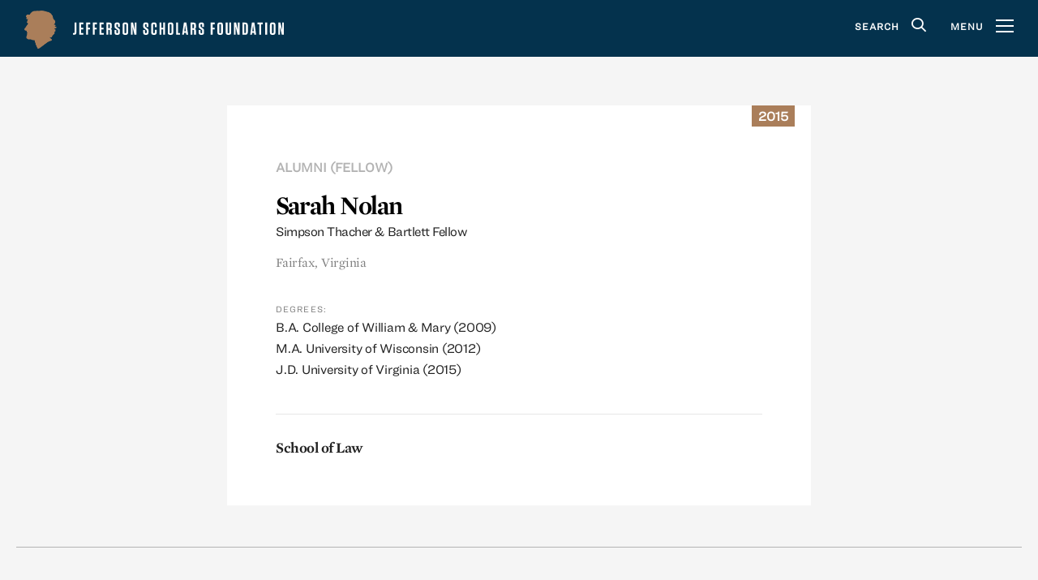

--- FILE ---
content_type: text/html; charset=UTF-8
request_url: https://www.jeffersonscholars.org/people/sarah-nolan
body_size: 18245
content:
<!DOCTYPE html>
<html  lang="en" dir="ltr" prefix="og: https://ogp.me/ns#" class="no-js">
  <head>
    <meta charset="utf-8" />
<link rel="canonical" href="https://www.jeffersonscholars.org/people/sarah-nolan" />
<link rel="image_src" href="," />
<meta property="og:title" content="Sarah Nolan" />
<meta property="og:image" content="" />
<meta name="twitter:card" content="summary" />
<meta name="twitter:title" content="Sarah Nolan" />
<meta name="twitter:image" content="https://www.jeffersonscholars.org," />
<meta name="Generator" content="Drupal 10 (https://www.drupal.org)" />
<meta name="MobileOptimized" content="width" />
<meta name="HandheldFriendly" content="true" />
<meta name="viewport" content="width=device-width, initial-scale=1.0" />
<link rel="icon" href="/themes/jsf/favicon.ico" type="image/vnd.microsoft.icon" />

    <title>Sarah Nolan | Jefferson Scholars Foundation</title>
    <link rel="stylesheet" media="all" href="/sites/default/files/css/css_bUTt3dR4QY6hSed8tMUVvUmjNZe1fAZHruQCU7RyhF8.css?delta=0&amp;language=en&amp;theme=jsf&amp;include=eJxLTMnNzIvPL0stKspMSdXPTczMy8lM0skqToOziyuLS1Jz9ZMSi1MBqVER6Q" />
<link rel="stylesheet" media="all" href="//cloud.typography.com/67538/7771832/css/fonts.css" />
<link rel="stylesheet" media="all" href="/sites/default/files/css/css_RqqVNafnGrsJQdNo6NkYr9h_AD8mvDW0Zd8c1Ymj0IY.css?delta=2&amp;language=en&amp;theme=jsf&amp;include=eJxLTMnNzIvPL0stKspMSdXPTczMy8lM0skqToOziyuLS1Jz9ZMSi1MBqVER6Q" />

    

    <meta property="og:image" content="https://www.jeffersonscholars.org/sites/default/files/OG.jpg">
    <meta name="twitter:image" content="https://www.jeffersonscholars.org/sites/default/files/OG.jpg">

    <!-- Google tag (gtag.js) -->
    <script async src="https://www.googletagmanager.com/gtag/js?id=G-QKFJEFYZ5S"></script>
    <script>
    window.dataLayer = window.dataLayer || [];
    function gtag(){dataLayer.push(arguments);}
    gtag('js', new Date());

    gtag('config', 'G-QKFJEFYZ5S');
    </script>
    <script type="text/javascript" src="//script.crazyegg.com/pages/scripts/0111/4735.js" async="async" ></script>
  </head>
  <body class="node-type-person">
        <a href="#main-content" class="visually-hidden focusable">
      Skip to main content
    </a>
    
      <div class="dialog-off-canvas-main-canvas" data-off-canvas-main-canvas>
    
<div class="page-type-person pagewrap">
  <div class="block-search">
    <div class="column">
      <form class="search-block-form" data-drupal-selector="search-block-form" action="/search/node" method="get" id="search-block-form" accept-charset="UTF-8">
  <div class="js-form-item form-item js-form-type-search form-item-keys js-form-item-keys form-no-label">
      <label for="edit-keys" class="visually-hidden">Search</label>
        <input title="Enter the terms you wish to search for." data-drupal-selector="edit-keys" type="search" id="edit-keys" name="keys" value="" size="15" maxlength="128" class="form-search" />

        </div>
<div data-drupal-selector="edit-actions" class="form-actions js-form-wrapper form-wrapper" id="edit-actions"><input data-drupal-selector="edit-submit" type="submit" id="edit-submit" value="Search" class="button js-form-submit form-submit" />
</div>

</form>

      <a href="#close-search" class="search-close">
        <i class="icon-close"></i>
      </a>
    </div>
  </div>

  <header role="banner" class="header">
    <div class="column">
      <div class="nameplate">
        <a href="/" title="Home" rel="home" class="logo">
          <div class="logomark">
            <img src="/themes/jsf/logo.png" alt="Home">
          </div>
          <div class="logotype">
            <img src="/themes/jsf/wordmark.svg" alt="Jefferson Scholars Foundation">
          </div>
        </a>
      </div>

      <div class="triggers">
        <a href="#search" class="search-toggle">
          <span>Search</span>
          <i class="icon-search"></i>
        </a>
        <a href="#menu" class="menu-toggle">
          <span>Menu</span>
          <i class="burger"></i>
        </a>
      </div>
    </div>
  </header>

  
  

  
  

  <main role="main">
    <a id="main-content" tabindex="-1"></a>
          
    
          <div class="paper">
                    <div>
    <div id="block-jsf-content" class="block block--jsf_content">
  
    
        <div class="node-person">
    <div class="container">
              <div class="field-gradyear">
          2015
        </div>
      
      <div class="main">
        <div class="detailgroup">
          
          <div class="textgroup">
                          <div class="block-label">Alumni (Fellow)</div>
            
            <h1 class="title page-title">Sarah Nolan</h1>

                          <div class="meta">
                                  <div class="field-award">
                    Simpson Thacher &amp; Bartlett Fellow
                  </div>
                
                                  <div class="metafield field-hometown">
                    <span class="field-value">Fairfax, Virginia</span>
                  </div>
                
                                  <div class="metafield field field-degree">
                    <span class="field-label">Degrees:</span>
                                          <div class="field-value">B.A. College of William &amp; Mary (2009)</div>
                                          <div class="field-value">M.A. University of Wisconsin (2012)</div>
                                          <div class="field-value">J.D. University of Virginia (2015)</div>
                                      </div>
                              </div>
                      </div>
        </div>

                  <div class="detailgroup detailgrid detailgroup--academics">
                          <div class="metafield field field-school">
                                  <div class="field-value">School of Law</div>
                              </div>
            
            
                      </div>
        
        
        
        
              </div><!-- /.main -->
    </div><!-- /.container -->

    <div class="related-nodes container">
          </div>
  </div>

  </div>

  </div>

        
        

                  <div class="featured-links">
            <div class="column">
              <div class="featured-links__inner">
                  <div class="teaser page-teaser">
          <div class="featured-image">
        <a href="/scholarships">
          
            <div class="field field_teaser_image"><div class="drupal-media">
  
  
            <div class="field field_media_image">    <picture>
                  <source srcset="/sites/default/files/styles/scale_400w/public/2025-05/webheader1.jpg?itok=aBEHCBIB 1x, /sites/default/files/styles/scale_800w/public/2025-05/webheader1.jpg?itok=CBwmUTnX 2x" media="(min-width: 1200px)" type="image/jpeg" width="400" height="225"/>
              <source srcset="/sites/default/files/styles/scale_400w/public/2025-05/webheader1.jpg?itok=aBEHCBIB 1x, /sites/default/files/styles/scale_800w/public/2025-05/webheader1.jpg?itok=CBwmUTnX 2x" media="(min-width: 1080px) and (max-width: 1199px)" type="image/jpeg" width="400" height="225"/>
              <source srcset="/sites/default/files/styles/scale_400w/public/2025-05/webheader1.jpg?itok=aBEHCBIB 1x, /sites/default/files/styles/scale_800w/public/2025-05/webheader1.jpg?itok=CBwmUTnX 2x" media="(min-width: 800px) and (max-width: 1079px)" type="image/jpeg" width="400" height="225"/>
              <source srcset="/sites/default/files/styles/scale_400w/public/2025-05/webheader1.jpg?itok=aBEHCBIB 1x, /sites/default/files/styles/scale_800w/public/2025-05/webheader1.jpg?itok=CBwmUTnX 2x" media="(min-width: 600px) and (max-width: 799px)" type="image/jpeg" width="400" height="225"/>
              <source srcset="/sites/default/files/styles/scale_600w/public/2025-05/webheader1.jpg?itok=I4daqSLM 1x, /sites/default/files/styles/scale_1200w/public/2025-05/webheader1.jpg?itok=DZjO3UKq 2x" media="(max-width: 599px)" type="image/jpeg" width="600" height="338"/>
                  <img loading="eager" width="800" height="450" src="/sites/default/files/styles/scale_800w/public/2025-05/webheader1.jpg?itok=CBwmUTnX" alt="Scholars gathering at the Foundation" />

  </picture>

</div>
      
</div>
</div>
      
        </a>
      </div>
        <div class="textgroup">
      <h3 class="title" id="page-title">
        <a href="/scholarships">
                      Scholarships
                  </a>
      </h3>
      
            <div class="field field_page_summary">Learn more about the selection process and nomination for the Jefferson Scholarship and the Walentas Scholarship from the Jefferson Scholars Foundation at the University of Virginia.</div>
      
    </div>
  </div><!-- /.teaser -->
  <div class="teaser page-teaser">
          <div class="featured-image">
        <a href="/fellowships">
          
            <div class="field field_teaser_image"><div class="drupal-media">
  
  
            <div class="field field_media_image">    <picture>
                  <source srcset="/sites/default/files/styles/scale_400w/public/2025-05/webheader5.jpg?itok=S6JSeDpH 1x, /sites/default/files/styles/scale_800w/public/2025-05/webheader5.jpg?itok=TSbse71u 2x" media="(min-width: 1200px)" type="image/jpeg" width="400" height="225"/>
              <source srcset="/sites/default/files/styles/scale_400w/public/2025-05/webheader5.jpg?itok=S6JSeDpH 1x, /sites/default/files/styles/scale_800w/public/2025-05/webheader5.jpg?itok=TSbse71u 2x" media="(min-width: 1080px) and (max-width: 1199px)" type="image/jpeg" width="400" height="225"/>
              <source srcset="/sites/default/files/styles/scale_400w/public/2025-05/webheader5.jpg?itok=S6JSeDpH 1x, /sites/default/files/styles/scale_800w/public/2025-05/webheader5.jpg?itok=TSbse71u 2x" media="(min-width: 800px) and (max-width: 1079px)" type="image/jpeg" width="400" height="225"/>
              <source srcset="/sites/default/files/styles/scale_400w/public/2025-05/webheader5.jpg?itok=S6JSeDpH 1x, /sites/default/files/styles/scale_800w/public/2025-05/webheader5.jpg?itok=TSbse71u 2x" media="(min-width: 600px) and (max-width: 799px)" type="image/jpeg" width="400" height="225"/>
              <source srcset="/sites/default/files/styles/scale_600w/public/2025-05/webheader5.jpg?itok=wqgy7PSC 1x, /sites/default/files/styles/scale_1200w/public/2025-05/webheader5.jpg?itok=nW1KMGVn 2x" media="(max-width: 599px)" type="image/jpeg" width="600" height="338"/>
                  <img loading="eager" width="800" height="450" src="/sites/default/files/styles/scale_800w/public/2025-05/webheader5.jpg?itok=TSbse71u" alt="Fellows on Election Day" />

  </picture>

</div>
      
</div>
</div>
      
        </a>
      </div>
        <div class="textgroup">
      <h3 class="title" id="page-title">
        <a href="/fellowships">
                      Fellowships
                  </a>
      </h3>
      
            <div class="field field_page_summary">The Foundation supports world-class graduate students through Jefferson Fellowships and National Fellowships.</div>
      
    </div>
  </div><!-- /.teaser -->
  <div class="teaser page-teaser">
          <div class="featured-image">
        <a href="/faculty-support">
          
            <div class="field field_teaser_image"><div class="drupal-media">
  
  
            <div class="field field_media_image">    <picture>
                  <source srcset="/sites/default/files/styles/scale_400w/public/2025-05/webheader6.jpg?itok=k4bvFUUk 1x, /sites/default/files/styles/scale_800w/public/2025-05/webheader6.jpg?itok=j1Ieyh10 2x" media="(min-width: 1200px)" type="image/jpeg" width="400" height="225"/>
              <source srcset="/sites/default/files/styles/scale_400w/public/2025-05/webheader6.jpg?itok=k4bvFUUk 1x, /sites/default/files/styles/scale_800w/public/2025-05/webheader6.jpg?itok=j1Ieyh10 2x" media="(min-width: 1080px) and (max-width: 1199px)" type="image/jpeg" width="400" height="225"/>
              <source srcset="/sites/default/files/styles/scale_400w/public/2025-05/webheader6.jpg?itok=k4bvFUUk 1x, /sites/default/files/styles/scale_800w/public/2025-05/webheader6.jpg?itok=j1Ieyh10 2x" media="(min-width: 800px) and (max-width: 1079px)" type="image/jpeg" width="400" height="225"/>
              <source srcset="/sites/default/files/styles/scale_400w/public/2025-05/webheader6.jpg?itok=k4bvFUUk 1x, /sites/default/files/styles/scale_800w/public/2025-05/webheader6.jpg?itok=j1Ieyh10 2x" media="(min-width: 600px) and (max-width: 799px)" type="image/jpeg" width="400" height="225"/>
              <source srcset="/sites/default/files/styles/scale_600w/public/2025-05/webheader6.jpg?itok=7r5izG4u 1x, /sites/default/files/styles/scale_1200w/public/2025-05/webheader6.jpg?itok=VqIpIpYh 2x" media="(max-width: 599px)" type="image/jpeg" width="600" height="338"/>
                  <img loading="eager" width="800" height="450" src="/sites/default/files/styles/scale_800w/public/2025-05/webheader6.jpg?itok=j1Ieyh10" alt="Faculty Reception" />

  </picture>

</div>
      
</div>
</div>
      
        </a>
      </div>
        <div class="textgroup">
      <h3 class="title" id="page-title">
        <a href="/faculty-support">
                      Faculty Support
                  </a>
      </h3>
      
            <div class="field field_page_summary">Learn more about how the Foundation supports UVA faculty with the Distinguished Professorship Program and faculty awards.</div>
      
    </div>
  </div><!-- /.teaser -->

              </div>
            </div>
          </div>
              </div>
    
      </main>
</div>

<div class="menu-main">
  <div class="cta">
    <a class="btn-arrow btn-teal" href="https://login.jeffersonscholars.org">Log in</a>
    <a class="btn-arrow btn-teal" href="https://www.jeffersonscholars.org/support-foundation">Give a Gift</a>
  </div>
    <div>
    <nav role="navigation" aria-labelledby="block-programs-menu" id="block-programs" class="block block--programs">
      
  <h2 class="block-title" id="block-programs-menu">Programs</h2>
  

        
              <ul>
              <li>
        <a href="/scholarships" data-drupal-link-system-path="node/4">Undergraduate</a>
              </li>
          <li>
        <a href="/fellowships" data-drupal-link-system-path="node/4160">Graduate</a>
              </li>
          <li>
        <a href="/faculty-support" data-drupal-link-system-path="node/4161">Faculty</a>
              </li>
        </ul>
  


  </nav>
<nav role="navigation" aria-labelledby="block-initiatives-menu" id="block-initiatives" class="block block--initiatives">
      
  <h2 class="block-title" id="block-initiatives-menu">Initiatives</h2>
  

        
              <ul>
              <li>
        <a href="/center-study-age-jefferson" data-drupal-link-system-path="node/4200">Age of Jefferson</a>
              </li>
          <li>
        <a href="/gage" data-drupal-link-system-path="node/4172">GAGE</a>
              </li>
          <li>
        <a href="/shadwell-society-speaker-series" data-drupal-link-system-path="node/4202">Shadwell Speaker Series</a>
              </li>
          <li>
        <a href="https://www.jeffersonscholars.org/lee-lecture-series">Lee Lecture Series</a>
              </li>
          <li>
        <a href="/chauncey-lecture-series" title="Warren F. Chauncey Lecture Series in American History" data-drupal-link-system-path="node/13219">Chauncey Lecture Series </a>
              </li>
          <li>
        <a href="/jefftalks" data-drupal-link-system-path="node/4201">JeffTalks</a>
              </li>
        </ul>
  


  </nav>
<nav role="navigation" aria-labelledby="block-foundation-menu" id="block-foundation" class="block block--foundation">
      
  <h2 class="block-title" id="block-foundation-menu">Foundation</h2>
  

        
              <ul>
              <li>
        <a href="/staff" data-drupal-link-system-path="node/4210">Staff</a>
              </li>
          <li>
        <a href="/directors" data-drupal-link-system-path="node/4211">Leadership</a>
              </li>
          <li>
        <a href="https://development.jeffersonscholars.org/philanthropy/">Philanthropy</a>
              </li>
          <li>
        <a href="https://www.jeffersonscholars.org/legacy" title="History of the Foundation">History</a>
              </li>
          <li>
        <a href="/publications" data-drupal-link-system-path="publications">Annual Reports</a>
              </li>
        </ul>
  


  </nav>
<nav role="navigation" aria-labelledby="block-mainmenuextra-menu" id="block-mainmenuextra" class="block block--mainmenuextra">
            
  <h2 class="block-title visually-hidden" id="block-mainmenuextra-menu">Main Menu Extra</h2>
  

        
              <ul>
              <li>
        <a href="/news" data-drupal-link-system-path="news">News &amp; Notes</a>
              </li>
        </ul>
  


  </nav>

  </div>

</div>

<div class="footer">
  <div class="column">
    <div class="footer-main">
      <div class="footer-info">
        <a class="logotype" href="/"><img src="/themes/jsf/wordmark.svg" alt="Jefferson Scholars Foundation"></a>
        <div class="contact-info">
          <div class="address">112 Clarke Court <br>Charlottesville, VA 22903</div>
          <div class="phone">Phone: <a href="tel:1-434-243-9029">(434) 243-9029</a></div>
        </div>
      </div>
    </div>

    <div class="footer-post">
      <div class="copy">&copy; 2026 Jefferson Scholars Foundation</div>
      <ul class="footer-post-menu">
        <li>
          <a href="https://login.jeffersonscholars.org">Log in</a>
        </li>
                        <li>
          <a href="https://login.jeffersonscholars.org/Public/Privacy">Privacy Statement</a>
        </li>
        <li>
          <a href="http://www.virginia.edu/">University of Virginia</a>
        </li>
      </ul>
    </div>
  </div>
</div>

  </div>

    
    <script src="/sites/default/files/js/js_rBOewn36bl1tdboB9A7YTM711XLGhxWAFaso20ohRWU.js?scope=footer&amp;delta=0&amp;language=en&amp;theme=jsf&amp;include=eJzLKk7Tz03MzMvJTAIAGaMETw"></script>

  </body>
</html>


--- FILE ---
content_type: text/css
request_url: https://www.jeffersonscholars.org/sites/default/files/css/css_RqqVNafnGrsJQdNo6NkYr9h_AD8mvDW0Zd8c1Ymj0IY.css?delta=2&language=en&theme=jsf&include=eJxLTMnNzIvPL0stKspMSdXPTczMy8lM0skqToOziyuLS1Jz9ZMSi1MBqVER6Q
body_size: 19417
content:
/* @license GPL-2.0-or-later https://www.drupal.org/licensing/faq */
*,*::before,*::after{box-sizing:border-box;}*{margin:0;}html,body{height:100%;margin:0;padding:0;}body{line-height:1.5;-webkit-font-smoothing:antialiased;}img,picture,video,canvas,svg{display:block;max-width:100%;}input,button,textarea,select{font:inherit;}p,h1,h2,h3,legend,h4,h5,h6{overflow-wrap:break-word;margin:0;}a{color:inherit;text-decoration:inherit;}#__nuxt{isolation:isolate;}#__nuxt,#__layout{height:100%;}@font-face{font-family:"jsficon";src:url(/themes/jsf/icons/font/jsficon.eot);src:url(/themes/jsf/icons/font/jsficon.eot#iefix) format("eot"),url(/themes/jsf/icons/font/jsficon.woff2) format("woff2"),url(/themes/jsf/icons/font/jsficon.woff) format("woff"),url(/themes/jsf/icons/font/jsficon.ttf) format("truetype"),url(/themes/jsf/icons/font/jsficon.svg#jsficon) format("svg");}.linkcard:before,.facultycard .facultycard-link:after,.jsf-ui-accordion .jsf-ui-accordion-trigger.is-expanded:before,.jsf-ui-accordion .jsf-ui-accordion-trigger:before,.flex-direction-nav .flex-prev:before,.flex-direction-nav .flex-next:before,.widget.files a:before,.widget li a:after,.action-link:after,a.action-link:after,.btn-arrow:before,.node-type-news .field-link a:before,.btn-3:before,.btn-2:before,.widget.cta a:before,.btn-1:before,.button a:before,.block-search .form-actions:after,.icon-view:before,.icon-trash:before,.icon-search:before,.icon-plus:before,.icon-page:before,.icon-minus:before,.icon-menu:before,.icon-login:before,.icon-edit:before,.icon-close:before,.icon-chevron-up:before,.icon-chevron-right:before,.icon-chevron-left:before,.icon-chevron-down:before,.icon-check:before,.icon-arrow:before,.icon-arrow-right:before,.icon-arrow-left:before,.icon-arrow-down:before{font-family:"jsficon";-webkit-font-smoothing:antialiased;-moz-osx-font-smoothing:grayscale;font-style:normal;font-variant:normal;font-weight:normal;text-decoration:none;text-transform:none;}.icon-arrow-down:before{content:"\e001";}.icon-arrow-left:before{content:"\e002";}.icon-arrow-right:before{content:"\e003";}.icon-arrow:before{content:"\e004";}.icon-check:before{content:"\e005";}.icon-chevron-down:before{content:"\e006";}.icon-chevron-left:before{content:"\e007";}.icon-chevron-right:before{content:"\e008";}.icon-chevron-up:before{content:"\e009";}.icon-close:before{content:"\e00a";}.icon-edit:before{content:"\e00b";}.icon-login:before{content:"\e00c";}.icon-menu:before{content:"\e00d";}.icon-minus:before{content:"\e00e";}.icon-page:before{content:"\e00f";}.icon-plus:before{content:"\e010";}.icon-search:before{content:"\e011";}.icon-trash:before{content:"\e012";}.icon-view:before{content:"\e013";}*,*::before,*::after{box-sizing:border-box;}::selection{background:#aa7e5a;color:#fff;}::-moz-selection{background:#aa7e5a;color:#fff;}.element-invisible{display:none;}.screen-reader-text{left:-9999px;position:absolute;top:-9999px;}.icon-alone{display:inline-block;}.clearfix{*zoom:1;}.clearfix:after,.clearfix:before{display:table;content:"";}.clearfix:after{clear:both;}.pagewrap{background:#fff;box-shadow:3px -10px 10px 0 rgba(0,0,0,0.1);margin-bottom:2em;overflow:hidden;}.js .pagewrap{margin-bottom:0;}body.show-side-menu .pagewrap::after{opacity:0.9;z-index:1010;}.pagewrap::after{position:absolute;top:50px;right:0;bottom:0;left:0;background-color:#fff;content:"";display:block;opacity:0;transform:opacity 0.2s ease-out;z-index:-1;}@media (min-width:600px){.pagewrap::after{top:60px;}}@media (min-width:1080px){.pagewrap::after{top:70px;}}.paper{background:#fff;overflow:hidden;padding:60px 0 0;position:relative;z-index:10;}@media only screen and (max-width:1079px){.paper{padding-top:20px;}}.page-news .paper,.node-type-legacy .paper,.node-type-page .paper{padding-top:0;}.column{max-width:740px;box-sizing:border-box;margin-left:auto;margin-right:auto;padding-inline:20px;position:relative;width:100%;}@media (min-width:800px){.column{max-width:780px;padding-inline:40px;}}@media (min-width:1080px){.column{max-width:820px;padding-inline:60px;}}@media (min-width:1200px){.column{max-width:940px;padding-inline:120px;}}.page--two-col .column,.page-events .column,.page-news .column,.node-type-news .column,.featured-links .column{max-width:1040px;}@media (min-width:800px){.page--two-col .column,.page-events .column,.page-news .column,.node-type-news .column,.featured-links .column{max-width:1080px;padding-inline:40px;}}@media (min-width:1080px){.page--two-col .column,.page-events .column,.page-news .column,.node-type-news .column,.featured-links .column{max-width:1120px;padding-inline:60px;}}@media (min-width:1200px){.page--two-col .column,.page-events .column,.page-news .column,.node-type-news .column,.featured-links .column{max-width:1240px;padding-inline:120px;}}.page--front .column{max-width:1240px;}@media (min-width:800px){.page--front .column{max-width:1280px;padding-inline:40px;}}@media (min-width:1080px){.page--front .column{max-width:1320px;padding-inline:60px;}}@media (min-width:1200px){.page--front .column{max-width:1440px;padding-inline:120px;}}.node-type-legacy .column{max-width:1140px;}@media (min-width:800px){.node-type-legacy .column{max-width:1180px;padding-inline:40px;}}@media (min-width:1080px){.node-type-legacy .column{max-width:1220px;padding-inline:60px;}}@media (min-width:1200px){.node-type-legacy .column{max-width:1340px;padding-inline:120px;}}.container{width:100%;}.main,.block-persons--main{position:relative;}.sidebar,.block-persons--sidebar{width:250px;}@media only screen and (max-width:599px){.sidebar,.block-persons--sidebar{width:100%;}}@media only screen and (max-width:1079px){.system-messages .column,.tabs .column,.header .column,.footer .column{margin:0 40px;max-width:none;width:auto;}}@media only screen and (max-width:599px){.system-messages .column,.tabs .column,.header .column,.footer .column{margin-left:20px;margin-right:20px;}}@media only screen and (max-width:399px){.system-messages .column,.tabs .column,.header .column,.footer .column{margin-left:0.5em;margin-right:0.5em;}}.postcontent{background:#f5f5f5;}body{-moz-osx-font-smoothing:grayscale;-webkit-font-smoothing:antialiased;background:#808080;font-family:"Ringside Regular A","Ringside Regular B",sans-serif;font-size:17px;line-height:1.2em;margin:0;}@media only screen and (max-width:599px){body{-webkit-text-size-adjust:none;min-width:320px;}}body.search-is-visible::after{opacity:0.9;z-index:1010;}body::after{position:absolute;top:50px;right:0;bottom:0;left:0;background-color:#fff;content:"";display:block;opacity:0;transition:opacity 0.2s ease-out;}@media (min-width:600px){body::after{top:60px;}}@media (min-width:1080px){body::after{top:70px;}}body #toolbar{z-index:2000;}@media only screen and (max-width:1079px){body #toolbar{display:none;}}body.toolbar-horizontal::after{top:110px;}body.toolbar-tray-open::after{top:150px;}img{display:block;height:auto;max-width:100%;width:100%;}a{color:#aa7e5a;font-weight:bold;text-decoration:none;}a:hover{color:#000;text-decoration:underline;}em{font-style:italic;}strong{font-weight:bold;}hr{border:0;border-top:1px solid #e6e6e6;margin:2em 0;}p{line-height:1.5em;margin:0.75em 0;}h1{border-bottom:1px solid #e6e6e6;font-size:2.5em;font-weight:bold;line-height:0.95em;margin:0 0 0.33333em;padding-bottom:0.33333em;}h2{font-size:1.5em;font-weight:bold;line-height:1.25em;margin:1.5em 0 0.75em;}h3,legend{letter-spacing:0.0625em;text-transform:uppercase;font-size:1em;font-weight:bold;margin:1.5em 0 0.75em;}dl{border:1px solid #e6e6e6;margin:0;padding:20px;}dt{border-bottom:1px solid #e6e6e6;font-weight:bold;margin-bottom:0.75em;padding-bottom:0.75em;}form p,form .form-item,form .action{margin:20px 0;}fieldset{*zoom:1;border:1px solid #e6e6e6;margin:60px 0 30px;padding:10px 20px 0;position:relative;}fieldset:after,fieldset:before{display:table;content:"";}fieldset:after{clear:both;}legend{background:#fff;left:10px;margin:0;padding:0 10px;position:absolute;top:-0.5em;}label{display:block;font-weight:bold;line-height:20px;margin-bottom:5px;}label .required{color:#ff4106;}input[type=submit]{appearance:none;border:0;border-radius:0;}input[type=text],input[type=search],input[type=password],textarea{appearance:none;background:#f2f2f2;border:1px solid #e6e6e6;border-radius:0;box-sizing:border-box;font-family:"Ringside Regular A","Ringside Regular B",sans-serif;font-size:16px;line-height:20px;padding:10px;width:100%;}table{background:#fff;margin:2em 0;width:100%;}table.sticky-header{margin:0;}tbody{border-bottom:1px solid #e6e6e6;border-left:1px solid #e6e6e6;border-top:1px solid #e6e6e6;}th,td{border-right:1px solid #e6e6e6;padding:10px;}th{background:#e6e6e6;font-weight:bold;}tr.even{background:#f2f2f2;}tr.active{background:#fff799;}.field_body{font-size:1.25rem;line-height:1.5;color:#404040;font-family:"Mercury Text G1 A","Mercury Text G1 B",serif;}@media only screen and (max-width:599px){.field_body{font-size:1.125rem;line-height:1.5555555556;}}@media only screen and (max-width:399px){.field_body{font-size:1rem;line-height:1.625;}}.field_body h2{font-size:1.625rem;line-height:1;letter-spacing:-0.0192307692em;font-weight:700;font-family:"Mercury Display A","Mercury Display B",serif;border-bottom:1px solid #e6e6e6;color:#000;margin:1.5em 0 0.75em;padding-bottom:10px;}.field_body h3,.field_body legend{font-size:1.5rem;line-height:1;letter-spacing:-0.0208333333em;font-weight:600;font-family:"Mercury Text G1 A","Mercury Text G1 B",serif;text-transform:none;}.field_body p,.field_body ul,.field_body ol,.field_body dl{font-size:1.25rem;line-height:1.5;letter-spacing:-0.025em;font-weight:400;font-family:"Mercury Text G1 A","Mercury Text G1 B",serif;line-height:inherit;margin:0 0 1em;}.field_body ul li,.field_body ol li{margin:0.25em 0;}.field_body ul{list-style-type:disc;}.field_body ol{list-style-type:decimal;}.field_body .drupal-media,.field_body figure{margin:1em 0;}.field_body .drupal-media.align-left,.field_body .drupal-media.align-right,.field_body .drupal-media.align-center,.field_body figure.align-left,.field_body figure.align-right,.field_body figure.align-center{max-width:50%;}@media only screen and (max-width:799px){.field_body .drupal-media.align-left,.field_body .drupal-media.align-right,.field_body .drupal-media.align-center,.field_body figure.align-left,.field_body figure.align-right,.field_body figure.align-center{float:none;max-width:75%;}}@media only screen and (max-width:599px){.field_body .drupal-media.align-left,.field_body .drupal-media.align-right,.field_body .drupal-media.align-center,.field_body figure.align-left,.field_body figure.align-right,.field_body figure.align-center{max-width:100%;}}@media (min-width:600px){.field_body .drupal-media.align-left,.field_body figure.align-left{margin-right:20px;}}@media (min-width:600px){.field_body .drupal-media.align-right,.field_body figure.align-right{margin-left:20px;}}.field_body .drupal-media.align-center,.field_body figure.align-center{margin:1em auto;}.field_body .drupal-media .field_caption,.field_body figure .field_caption{display:none;}.field_body figure{margin:0 auto 1em;}.field_body figure .drupal-media{margin:0;}.field_body .field_caption,.field_body figcaption{font-size:1rem;line-height:1;letter-spacing:0em;color:#808080;display:block;font-family:"Ringside Regular A","Ringside Regular B",sans-serif;font-weight:400;margin-top:5px;}@media all and (max-width:600px){.field_body .field_caption,.field_body figcaption{font-size:0.875rem;line-height:1;letter-spacing:0em;}}.field_body .field_caption::before,.field_body figcaption::before{content:"– ";}.field_body .field_caption .paragraph--type--gallery,.field_body figcaption .paragraph--type--gallery{margin-right:50px;}.field_body .lede{font-size:1.5rem;line-height:1.3333333333;letter-spacing:-0.0208333333em;font-weight:600;font-family:"Mercury Display A","Mercury Display B",serif;color:#000;margin-bottom:30px;}@media (min-width:800px){.field_body .lede{font-size:2.25rem;line-height:1.3888888889;letter-spacing:-0.0138888889em;margin-bottom:50px;}}.field_body .field_media_oembed_video iframe{aspect-ratio:16/9;width:100%;height:auto;}.field_body .field-label{letter-spacing:0.1176470588em;text-transform:uppercase;color:#808080;font-family:"Ringside Regular A","Ringside Regular B",sans-serif;font-size:13px;font-weight:600;letter-spacing:0.0769230769em;margin-bottom:0.5em;}.field_body .btn + .btn p,.field_body .paragraph--type--cta .field_link a + .btn p,.paragraph--type--cta .field_link .field_body a + .btn p,.field_body .paragraph--type--cta .field_link .btn + a p,.paragraph--type--cta .field_link .field_body .btn + a p,.field_body .paragraph--type--cta .field_link a + a p,.paragraph--type--cta .field_link .field_body a + a p,.field_body .btn-2 + .btn p,.field_body .paragraph--type--cta .field_link .btn-2 + a p,.paragraph--type--cta .field_link .field_body .btn-2 + a p,.field_body .widget.cta a + .btn p,.widget.cta .field_body a + .btn p,.field_body .btn + .btn-2 p,.field_body .paragraph--type--cta .field_link a + .btn-2 p,.paragraph--type--cta .field_link .field_body a + .btn-2 p,.field_body .widget.cta .btn + a p,.widget.cta .field_body .btn + a p,.field_body .btn-2 + .btn-2 p,.field_body .widget.cta a + .btn-2 p,.widget.cta .field_body a + .btn-2 p,.field_body .widget.cta .btn-2 + a p,.widget.cta .field_body .btn-2 + a p,.field_body .widget.cta a + a p,.widget.cta .field_body a + a p,.field_body .btn-1 + .btn p,.field_body .paragraph--type--cta .field_link .btn-1 + a p,.paragraph--type--cta .field_link .field_body .btn-1 + a p,.field_body .button a + .btn p,.button .field_body a + .btn p,.field_body .btn-1 + .btn-2 p,.field_body .button a + .btn-2 p,.button .field_body a + .btn-2 p,.field_body .widget.cta .btn-1 + a p,.widget.cta .field_body .btn-1 + a p,.field_body .btn + .btn-1 p,.field_body .paragraph--type--cta .field_link a + .btn-1 p,.paragraph--type--cta .field_link .field_body a + .btn-1 p,.field_body .button .btn + a p,.button .field_body .btn + a p,.field_body .btn-2 + .btn-1 p,.field_body .button .btn-2 + a p,.button .field_body .btn-2 + a p,.field_body .widget.cta a + .btn-1 p,.widget.cta .field_body a + .btn-1 p,.field_body .btn-1 + .btn-1 p,.field_body .button a + .btn-1 p,.button .field_body a + .btn-1 p,.field_body .button .btn-1 + a p,.button .field_body .btn-1 + a p,.field_body .button a + a p,.button .field_body a + a p,.field_body .btn-white + .btn p,.field_body .paragraph--type--cta .field_link .btn-white + a p,.paragraph--type--cta .field_link .field_body .btn-white + a p,.field_body .btn-white + .btn-2 p,.field_body .widget.cta .btn-white + a p,.widget.cta .field_body .btn-white + a p,.field_body .btn-white + .btn-1 p,.field_body .button .btn-white + a p,.button .field_body .btn-white + a p,.field_body .btn + .btn-white p,.field_body .paragraph--type--cta .field_link a + .btn-white p,.paragraph--type--cta .field_link .field_body a + .btn-white p,.field_body .btn-2 + .btn-white p,.field_body .widget.cta a + .btn-white p,.widget.cta .field_body a + .btn-white p,.field_body .btn-1 + .btn-white p,.field_body .button a + .btn-white p,.button .field_body a + .btn-white p,.field_body .btn-white + .btn-white p,.field_body .btn-teal + .btn p,.field_body .paragraph--type--cta .field_link .btn-teal + a p,.paragraph--type--cta .field_link .field_body .btn-teal + a p,.field_body .node-type-news .field-link a + .btn p,.node-type-news .field-link .field_body a + .btn p,.field_body .block-persons .morelink + .btn p,.field_body .block-persons .paragraph--type--cta .field_link .morelink + a p,.paragraph--type--cta .field_link .field_body .block-persons .morelink + a p,.block-persons .field_body .morelink + .btn p,.block-persons .field_body .paragraph--type--cta .field_link .morelink + a p,.paragraph--type--cta .field_link .block-persons .field_body .morelink + a p,.field_body .btn-teal + .btn-2 p,.field_body .node-type-news .field-link a + .btn-2 p,.node-type-news .field-link .field_body a + .btn-2 p,.field_body .block-persons .morelink + .btn-2 p,.block-persons .field_body .morelink + .btn-2 p,.field_body .widget.cta .btn-teal + a p,.field_body .widget.cta .block-persons .morelink + a p,.block-persons .field_body .widget.cta .morelink + a p,.widget.cta .field_body .btn-teal + a p,.widget.cta .field_body .block-persons .morelink + a p,.block-persons .widget.cta .field_body .morelink + a p,.field_body .btn-teal + .btn-1 p,.field_body .node-type-news .field-link a + .btn-1 p,.node-type-news .field-link .field_body a + .btn-1 p,.field_body .block-persons .morelink + .btn-1 p,.block-persons .field_body .morelink + .btn-1 p,.field_body .button .btn-teal + a p,.field_body .button .block-persons .morelink + a p,.block-persons .field_body .button .morelink + a p,.button .field_body .btn-teal + a p,.button .field_body .block-persons .morelink + a p,.block-persons .button .field_body .morelink + a p,.field_body .btn-teal + .btn-white p,.field_body .node-type-news .field-link a + .btn-white p,.node-type-news .field-link .field_body a + .btn-white p,.field_body .block-persons .morelink + .btn-white p,.block-persons .field_body .morelink + .btn-white p,.field_body .btn + .btn-teal p,.field_body .paragraph--type--cta .field_link a + .btn-teal p,.paragraph--type--cta .field_link .field_body a + .btn-teal p,.field_body .node-type-news .field-link .btn + a p,.node-type-news .field-link .field_body .btn + a p,.field_body .block-persons .btn + .morelink p,.field_body .block-persons .paragraph--type--cta .field_link a + .morelink p,.paragraph--type--cta .field_link .field_body .block-persons a + .morelink p,.block-persons .field_body .btn + .morelink p,.block-persons .field_body .paragraph--type--cta .field_link a + .morelink p,.paragraph--type--cta .field_link .block-persons .field_body a + .morelink p,.field_body .btn-2 + .btn-teal p,.field_body .node-type-news .field-link .btn-2 + a p,.node-type-news .field-link .field_body .btn-2 + a p,.field_body .block-persons .btn-2 + .morelink p,.block-persons .field_body .btn-2 + .morelink p,.field_body .widget.cta a + .btn-teal p,.field_body .widget.cta .block-persons a + .morelink p,.block-persons .field_body .widget.cta a + .morelink p,.widget.cta .field_body a + .btn-teal p,.widget.cta .field_body .block-persons a + .morelink p,.block-persons .widget.cta .field_body a + .morelink p,.field_body .btn-1 + .btn-teal p,.field_body .node-type-news .field-link .btn-1 + a p,.node-type-news .field-link .field_body .btn-1 + a p,.field_body .block-persons .btn-1 + .morelink p,.block-persons .field_body .btn-1 + .morelink p,.field_body .button a + .btn-teal p,.field_body .button .block-persons a + .morelink p,.block-persons .field_body .button a + .morelink p,.button .field_body a + .btn-teal p,.button .field_body .block-persons a + .morelink p,.block-persons .button .field_body a + .morelink p,.field_body .btn-white + .btn-teal p,.field_body .node-type-news .field-link .btn-white + a p,.node-type-news .field-link .field_body .btn-white + a p,.field_body .block-persons .btn-white + .morelink p,.block-persons .field_body .btn-white + .morelink p,.field_body .btn-teal + .btn-teal p,.field_body .paragraph--type--body .block-persons .widget.cta .morelink + a p,.paragraph--type--body .widget.cta .block-persons .field_body .morelink + a p,.field_body .block-persons .paragraph--type--body .widget.cta .morelink + a p,.widget.cta .paragraph--type--body .block-persons .field_body .morelink + a p,.field_body .block-persons .widget.cta .paragraph--type--body .morelink + a p,.widget.cta .block-persons .paragraph--type--body .field_body .morelink + a p,.field_body .paragraph--type--body .block-persons .button .morelink + a p,.paragraph--type--body .button .block-persons .field_body .morelink + a p,.field_body .block-persons .paragraph--type--body .button .morelink + a p,.button .paragraph--type--body .block-persons .field_body .morelink + a p,.field_body .block-persons .button .paragraph--type--body .morelink + a p,.button .block-persons .paragraph--type--body .field_body .morelink + a p,.field_body .paragraph--type--body .block-persons .widget.cta a + .morelink p,.widget.cta .paragraph--type--body .block-persons .field_body a + .morelink p,.field_body .paragraph--type--body .block-persons .button a + .morelink p,.button .paragraph--type--body .block-persons .field_body a + .morelink p,.field_body .paragraph--type--body .node-type-news .field-link .block-persons a + .morelink p,.paragraph--type--body .block-persons .node-type-news .field-link .field_body a + .morelink p,.field_body .node-type-news .field-link .paragraph--type--body .block-persons a + .morelink p,.field_body .block-persons .paragraph--type--body .widget.cta a + .morelink p,.widget.cta .block-persons .paragraph--type--body .field_body a + .morelink p,.field_body .block-persons .paragraph--type--body .button a + .morelink p,.button .block-persons .paragraph--type--body .field_body a + .morelink p,.block-persons .paragraph--type--body .node-type-news .field-link .field_body a + .morelink p,.field_body .node-type-news .field-link .block-persons .paragraph--type--body a + .morelink p,.block-persons .node-type-news .field-link .paragraph--type--body .field_body a + .morelink p,.field_body .paragraph--type--body .node-type-news .field-link .block-persons .morelink + a p,.block-persons .paragraph--type--body .node-type-news .field-link .field_body .morelink + a p,.field_body .node-type-news .field-link .paragraph--type--body .block-persons .morelink + a p,.block-persons .node-type-news .field-link .paragraph--type--body .field_body .morelink + a p,.field_body .node-type-news .field-link a + .btn-teal p,.node-type-news .field-link .field_body a + .btn-teal p,.field_body .node-type-news .field-link .btn-teal + a p,.field_body .node-type-news .field-link .block-persons .paragraph--type--body .morelink + a p,.node-type-news .field-link .field_body .btn-teal + a p,.paragraph--type--body .block-persons .node-type-news .field-link .field_body .morelink + a p,.field_body .node-type-news .field-link a + a p,.node-type-news .field-link .field_body a + a p,.field_body .block-persons .morelink + .btn-teal p,.field_body .block-persons .node-type-news .field-link .morelink + a p,.node-type-news .field-link .field_body .block-persons .morelink + a p,.block-persons .field_body .morelink + .btn-teal p,.block-persons .field_body .node-type-news .field-link .morelink + a p,.node-type-news .field-link .block-persons .field_body .morelink + a p,.field_body .block-persons .btn-teal + .morelink p,.field_body .block-persons .widget.cta .paragraph--type--body a + .morelink p,.field_body .block-persons .button .paragraph--type--body a + .morelink p,.field_body .block-persons .node-type-news .field-link a + .morelink p,.node-type-news .field-link .field_body .block-persons a + .morelink p,.block-persons .field_body .btn-teal + .morelink p,.paragraph--type--body .widget.cta .block-persons .field_body a + .morelink p,.paragraph--type--body .button .block-persons .field_body a + .morelink p,.block-persons .field_body .node-type-news .field-link a + .morelink p,.node-type-news .field-link .block-persons .field_body a + .morelink p,.field_body .block-persons .morelink + .morelink p,.block-persons .field_body .morelink + .morelink p,.field_body input[type=submit] + .btn p,.field_body .paragraph--type--cta .field_link input[type=submit] + a p,.paragraph--type--cta .field_link .field_body input[type=submit] + a p,.field_body input[type=submit] + .btn-2 p,.field_body .widget.cta input[type=submit] + a p,.widget.cta .field_body input[type=submit] + a p,.field_body input[type=submit] + .btn-1 p,.field_body .button input[type=submit] + a p,.button .field_body input[type=submit] + a p,.field_body input[type=submit] + .btn-white p,.field_body input[type=submit] + .btn-teal p,.field_body .node-type-news .field-link input[type=submit] + a p,.node-type-news .field-link .field_body input[type=submit] + a p,.field_body .block-persons input[type=submit] + .morelink p,.block-persons .field_body input[type=submit] + .morelink p,.field_body .btn + input[type=submit] p,.field_body .paragraph--type--cta .field_link a + input[type=submit] p,.paragraph--type--cta .field_link .field_body a + input[type=submit] p,.field_body .btn-2 + input[type=submit] p,.field_body .widget.cta a + input[type=submit] p,.widget.cta .field_body a + input[type=submit] p,.field_body .btn-1 + input[type=submit] p,.field_body .button a + input[type=submit] p,.button .field_body a + input[type=submit] p,.field_body .btn-white + input[type=submit] p,.field_body .btn-teal + input[type=submit] p,.field_body .node-type-news .field-link a + input[type=submit] p,.node-type-news .field-link .field_body a + input[type=submit] p,.field_body .block-persons .morelink + input[type=submit] p,.block-persons .field_body .morelink + input[type=submit] p,.field_body input[type=submit] + input[type=submit] p{margin-top:-1.25em;}.field_body .intro{color:#000;margin-bottom:1.25em;}.field_body .jsf-ui-accordion{font-size:0.8em;}.header{background:#04324d;height:50px;position:relative;text-transform:uppercase;z-index:200;}@media (min-width:600px){.header{height:60px;}}@media (min-width:1080px){.header{height:70px;}}.header .column.column{position:static;}@media (min-width:600px){.header .nameplate{left:30px;position:absolute;}}.header a{color:#b3b3b3;font-size:15px;text-decoration:none;}.header a:hover{color:#aa7e5a;}.header a.active{color:#000;}.header .logo{display:block;float:left;}.header .logomark{height:75px;left:-10px;margin-right:20px;position:absolute;top:0;width:60px;z-index:10;}@media only screen and (max-width:1079px){.header .logomark{height:65px;}}@media only screen and (max-width:599px){.header .logomark{height:51px;left:10px;margin:0;width:50px;}}.header .logomark img{position:absolute;top:50%;left:50%;margin-left:-15px;margin-top:-17px;width:30px;}@media (min-width:600px){.header .logomark img{margin-left:-20px;margin-top:-25px;width:40px;}}.header .logotype{color:#fff;float:left;font-family:"Mercury Display A","Mercury Display B",serif;font-size:20px;font-weight:normal;line-height:80px;margin:0 0 0 40px;max-width:180px;overflow:hidden;padding-left:10px;text-overflow:ellipsis;text-transform:none;white-space:nowrap;}@media (min-width:600px){.header .logotype{margin-left:40px;max-width:220px;padding-left:20px;}}@media (min-width:800px){.header .logotype{max-width:280px;}}.header .logotype img{height:50px;}@media (min-width:600px){.header .logotype img{height:60px;}}@media (min-width:1080px){.header .logotype img{height:70px;}}.triggers{position:absolute;right:16px;}@media (min-width:600px){.triggers{display:flex;margin-right:0;margin-top:3px;right:30px;}}@media (min-width:1080px){.triggers{margin-top:0;top:-2px;}}.search-toggle,.menu-toggle{color:#fff;height:70px;line-height:60px;position:relative;text-align:right;}@media only screen and (max-width:1079px){.search-toggle,.menu-toggle{height:60px;line-height:40px;}}@media only screen and (max-width:599px){.search-toggle,.menu-toggle{height:40px;margin-bottom:0;margin-right:0;margin-top:5px;}}@media only screen and (max-width:599px){.search-toggle,.menu-toggle{overflow:hidden;text-indent:-999em;width:0;}}@media (min-width:600px){.search-toggle,.menu-toggle{display:block;}}.search-toggle:hover,.menu-toggle:hover{color:#fff;}.search-toggle span,.menu-toggle span{color:#fff;display:none;font-size:12px;font-weight:600;letter-spacing:0.0833333333em;margin-right:6px;position:relative;}@media (min-width:600px){.search-toggle span,.menu-toggle span{display:inline-block;}}@media (min-width:800px){.search-toggle span,.menu-toggle span{margin-right:8px;}}@media (min-width:1080px){.search-toggle span,.menu-toggle span{margin-right:12px;}}.search-toggle{margin-right:8px;top:6px;}@media (min-width:600px){.search-toggle{margin-right:13px;top:3px;}}@media (min-width:1080px){.search-toggle{margin-right:30px;}}.header .search-toggle{color:#fff;}.header .search-toggle:hover,.header .search-toggle:focus{color:#fff;}.search-toggle span{top:-4px;}@media (min-width:1080px){.search-toggle span{top:-3px;}}.search-toggle .icon-search{font-size:16px;}@media (min-width:600px){.search-toggle .icon-search{font-size:18px;}}.header .menu-toggle{color:#fff;}.header .menu-toggle:hover,.header .menu-toggle:focus{color:#fff;}.menu-toggle::before{position:absolute;top:50%;right:0;font-size:26px;margin-right:12px;margin-top:-15px;}@media only screen and (max-width:599px){.menu-toggle::before{font-size:20px;margin-right:20px;margin-top:-11px;}}@media only screen and (max-width:399px){.menu-toggle::before{margin-top:-10px;text-indent:0;}}.menu-toggle span{top:4px;}.menu-toggle .burger{border-top:2px solid currentColor;display:inline-block;position:relative;width:19px;}@media (min-width:600px){.menu-toggle .burger{width:22px;}}.menu-toggle .burger::before,.menu-toggle .burger::after{position:absolute;right:0;left:0;border-top:2px solid currentColor;content:" ";display:block;}.menu-toggle .burger::before{top:-4px;transform:translateY(-5px);}.menu-toggle .burger::after{top:0;transform:translateY(5px);}body.show-side-menu .menu-toggle .burger{border-color:transparent;}body.show-side-menu .menu-toggle .burger::before{transform:rotate(45deg) translateY(3px);}body.show-side-menu .menu-toggle .burger::after{transform:rotate(-45deg) translateY(-3px);}.pagewrap,.footer{left:0;position:relative;transition:transform 0.3s,left 0.3s;z-index:1000;}body.show-side-menu,body.no-overflow{overflow:hidden;}.menu-main{position:fixed;top:0;right:0;bottom:0;-webkit-overflow-scrolling:touch;background-color:#021e2f;color:#fff;display:none;overflow:auto;padding:0;z-index:10;}.menu-main ul{padding:0;list-style:none;}.menu-main ul > li ul{display:none;}.menu-main .column{margin:0;max-width:none;padding:40px 30px;width:auto;}.menu-main .cta{margin:0 0 36px;}.menu-main .cta .btn-teal,.menu-main .cta .paragraph--type--body .btn,.menu-main .cta .paragraph--type--body .paragraph--type--cta .field_link a,.paragraph--type--cta .field_link .menu-main .cta .paragraph--type--body a,.menu-main .cta .paragraph--type--cta .field_link .paragraph--type--body a,.paragraph--type--body .menu-main .cta .btn,.paragraph--type--body .menu-main .cta .paragraph--type--cta .field_link a,.paragraph--type--cta .field_link .paragraph--type--body .menu-main .cta a,.paragraph--type--body .paragraph--type--cta .field_link .menu-main .cta a,.menu-main .cta .paragraph--type--body input[type=submit],.paragraph--type--body .menu-main .cta input[type=submit],.menu-main .cta .paragraph--type--body .btn-white,.paragraph--type--body .menu-main .cta .btn-white,.menu-main .cta .paragraph--type--body .btn-1,.paragraph--type--body .menu-main .cta .btn-1,.menu-main .cta .paragraph--type--body .btn-2,.paragraph--type--body .menu-main .cta .btn-2,.menu-main .paragraph--type--body .widget.cta a,.paragraph--type--body .menu-main .widget.cta a,.menu-main .widget.cta .paragraph--type--body a,.menu-main .cta .paragraph--type--body .button a,.paragraph--type--body .button .menu-main .cta a,.menu-main .cta .button .paragraph--type--body a,.button .paragraph--type--body .menu-main .cta a,.menu-main .cta .node-type-news .field-link a,.node-type-news .field-link .menu-main .cta a,.menu-main .cta .block-persons .morelink,.block-persons .menu-main .cta .morelink{background-color:#04324d;font-size:14px;height:40px;padding-left:15px;padding-top:9px;text-align:left;width:100%;margin-bottom:8px;}.menu-main .cta .btn-teal:last-child,.menu-main .cta .paragraph--type--body .btn:last-child,.menu-main .cta .paragraph--type--body .paragraph--type--cta .field_link a:last-child,.paragraph--type--cta .field_link .menu-main .cta .paragraph--type--body a:last-child,.paragraph--type--body .menu-main .cta .btn:last-child,.paragraph--type--body .menu-main .cta .paragraph--type--cta .field_link a:last-child,.paragraph--type--cta .field_link .paragraph--type--body .menu-main .cta a:last-child,.menu-main .cta .paragraph--type--body input[type=submit]:last-child,.paragraph--type--body .menu-main .cta input[type=submit]:last-child,.menu-main .cta .paragraph--type--body .btn-white:last-child,.paragraph--type--body .menu-main .cta .btn-white:last-child,.menu-main .cta .paragraph--type--body .btn-1:last-child,.paragraph--type--body .menu-main .cta .btn-1:last-child,.menu-main .cta .paragraph--type--body .btn-2:last-child,.paragraph--type--body .menu-main .cta .btn-2:last-child,.menu-main .paragraph--type--body .widget.cta a:last-child,.paragraph--type--body .menu-main .widget.cta a:last-child,.menu-main .widget.cta .paragraph--type--body a:last-child,.menu-main .cta .paragraph--type--body .button a:last-child,.paragraph--type--body .button .menu-main .cta a:last-child,.menu-main .cta .button .paragraph--type--body a:last-child,.button .paragraph--type--body .menu-main .cta a:last-child,.menu-main .cta .node-type-news .field-link a:last-child,.node-type-news .field-link .menu-main .cta a:last-child,.menu-main .cta .block-persons .morelink:last-child,.block-persons .menu-main .cta .morelink:last-child{margin-bottom:0;}.menu-main .cta .btn-teal::before,.menu-main .cta .paragraph--type--body .btn::before,.menu-main .cta .paragraph--type--body .paragraph--type--cta .field_link a::before,.paragraph--type--cta .field_link .menu-main .cta .paragraph--type--body a::before,.paragraph--type--body .menu-main .cta .btn::before,.paragraph--type--body .menu-main .cta .paragraph--type--cta .field_link a::before,.paragraph--type--cta .field_link .paragraph--type--body .menu-main .cta a::before,.menu-main .cta .paragraph--type--body input[type=submit]::before,.paragraph--type--body .menu-main .cta input[type=submit]::before,.menu-main .cta .paragraph--type--body .btn-white::before,.paragraph--type--body .menu-main .cta .btn-white::before,.menu-main .cta .paragraph--type--body .btn-1::before,.paragraph--type--body .menu-main .cta .btn-1::before,.menu-main .cta .paragraph--type--body .btn-2::before,.paragraph--type--body .menu-main .cta .btn-2::before,.menu-main .paragraph--type--body .widget.cta a::before,.paragraph--type--body .menu-main .widget.cta a::before,.menu-main .widget.cta .paragraph--type--body a::before,.menu-main .cta .paragraph--type--body .button a::before,.paragraph--type--body .button .menu-main .cta a::before,.menu-main .cta .button .paragraph--type--body a::before,.button .paragraph--type--body .menu-main .cta a::before,.menu-main .cta .node-type-news .field-link a::before,.node-type-news .field-link .menu-main .cta a::before,.menu-main .cta .block-persons .morelink::before,.block-persons .menu-main .cta .morelink::before{font-size:13px;}.menu-main .cta .btn-teal:hover,.menu-main .cta .paragraph--type--body .btn:hover,.menu-main .cta .paragraph--type--body .paragraph--type--cta .field_link a:hover,.paragraph--type--cta .field_link .menu-main .cta .paragraph--type--body a:hover,.paragraph--type--body .menu-main .cta .btn:hover,.paragraph--type--body .menu-main .cta .paragraph--type--cta .field_link a:hover,.paragraph--type--cta .field_link .paragraph--type--body .menu-main .cta a:hover,.menu-main .cta .paragraph--type--body input[type=submit]:hover,.paragraph--type--body .menu-main .cta input[type=submit]:hover,.menu-main .cta .paragraph--type--body .btn-white:hover,.paragraph--type--body .menu-main .cta .btn-white:hover,.menu-main .cta .paragraph--type--body .btn-1:hover,.paragraph--type--body .menu-main .cta .btn-1:hover,.menu-main .cta .paragraph--type--body .btn-2:hover,.paragraph--type--body .menu-main .cta .btn-2:hover,.menu-main .paragraph--type--body .widget.cta a:hover,.paragraph--type--body .menu-main .widget.cta a:hover,.menu-main .widget.cta .paragraph--type--body a:hover,.menu-main .cta .paragraph--type--body .button a:hover,.paragraph--type--body .button .menu-main .cta a:hover,.menu-main .cta .button .paragraph--type--body a:hover,.button .paragraph--type--body .menu-main .cta a:hover,.menu-main .cta .node-type-news .field-link a:hover,.node-type-news .field-link .menu-main .cta a:hover,.menu-main .cta .block-persons .morelink:hover,.block-persons .menu-main .cta .morelink:hover{background-color:#00acc9;border-color:#00acc9;}.menu-main .block{border-top:1px solid rgba(255,255,255,0.2);float:none;font-family:"Ringside Regular A","Ringside Regular B",sans-serif;font-size:18px;margin:0 0 1.5em;padding:1.5em 0 0;width:auto;}.menu-main .block li{margin-bottom:0.4em;}.menu-main .block h2{letter-spacing:0.0625em;text-transform:uppercase;color:#b3b3b3;font-family:"Ringside Regular A","Ringside Regular B",sans-serif;font-size:13px;font-weight:400;margin-bottom:20px;margin-top:0;}.menu-main .block a{display:block;font-size:18px;letter-spacing:0.0294117647em;color:#fff;font-weight:normal;}.menu-main .block a:hover{background-color:rgba(0,0,0,0.2);margin-left:-4px;margin-right:-4px;padding-left:4px;padding-right:4px;text-decoration:none;}.menu-main .block a.active{background-color:rgba(0,0,0,0.2);margin-left:-4px;margin-right:-4px;padding-left:4px;padding-right:4px;text-decoration:none;}.menu-main .block .menu .menu{display:none;}.menu-main .block .menu .menu li{margin-bottom:0;}.menu-main .block .menu .menu a{font-family:"Ringside Regular A","Ringside Regular B",sans-serif;font-size:16px;font-weight:normal;letter-spacing:-0.0178571429em;line-height:26px;padding-left:16px;text-transform:none;}.menu-main .block .menu .menu a:hover{color:#fff;padding-left:20px;}.menu-main .block .menu .menu a.active{color:#aa7e5a;}.menu-main .block.menu-resources li,.menu-main .block.menu-foundation li,.menu-main .block.menu-leadership li{margin-bottom:0;}.menu-main .block.menu-resources a,.menu-main .block.menu-foundation a,.menu-main .block.menu-leadership a{font-family:"Ringside Regular A","Ringside Regular B",sans-serif;font-size:16px;font-weight:400;letter-spacing:-0.0166666667em;margin-bottom:0.25em;text-transform:none;}.menu-main .block--programs a{font-family:"Mercury Text G1 A","Mercury Text G1 B",serif;font-weight:700;}html.csstransforms .pagewrap,html.csstransforms .footer{left:0 !important;}html.csstransforms .menu-main{right:0 !important;transform:translateX(100%);transition:transform 0.3s,right 0.3s;}html.csstransforms body.show-side-menu .menu-main{transform:translateX(0);}html.csstransforms body.show-side-menu .pagewrap,html.csstransforms body.show-side-menu .footer{transform:translateX(-350px);}body.show-side-menu .pagewrap,body.show-side-menu .footer{left:-350px;}.menu-main{right:-350px;width:350px;}@media only screen and (max-width:400px){html.csstransforms body.show-side-menu .pagewrap,html.csstransforms body.show-side-menu .footer{transform:translateX(-325px);}body.show-side-menu .pagewrap,body.show-side-menu .footer{left:-325px;}.menu-main{right:-325px;width:325px;}}@media only screen and (max-width:370px){html.csstransforms body.show-side-menu .pagewrap,html.csstransforms body.show-side-menu .footer{transform:translateX(-270px);}body.show-side-menu .pagewrap,body.show-side-menu .footer{left:-270px;}.menu-main{right:-270px;width:270px;}}@media (min-width:1700px){html.csstransforms body.show-side-menu .pagewrap,html.csstransforms body.show-side-menu .footer{transform:translateX(-400px);}body.show-side-menu .pagewrap,body.show-side-menu .footer{left:-400px;}.menu-main{right:-400px;width:400px;}}.footer{background:#021e2f;color:#fff;overflow:hidden;padding:46px 0 80px;text-align:center;}@media (min-width:1001px){.footer{text-align:left;}}@media (min-width:1001px){.footer-main{display:flex;justify-content:space-between;}}.footer-info{font-size:15px;letter-spacing:-0.0153333333em;line-height:1.4666666667;}.footer-info .logotype{display:inline-block;width:250px;}.footer-info .address{margin-top:10px;}.footer-info .phone{margin-top:24px;}.footer-info .phone a{color:#00acc9;font-weight:400;}.footer-menu{margin-top:48px;}@media (min-width:600px){.footer-menu{display:flex;justify-content:space-between;margin-left:auto;margin-right:auto;margin-top:60px;text-align:left;width:580px;}}@media (min-width:1001px){.footer-menu{margin:0 36px 0 0;}}.footer-menu h2{font-family:"Ringside Regular A","Ringside Regular B",sans-serif;font-size:12px;font-weight:400;letter-spacing:0.0909090909em;text-transform:uppercase;}@media (min-width:600px){.footer-menu .block-menu{margin-bottom:0;}}.footer-menu .menu{margin-top:12px;}@media (min-width:600px){.footer-menu .menu{flex-grow:0;}}.footer-menu li{font-family:"Ringside Regular A","Ringside Regular B",sans-serif;font-size:16px;letter-spacing:-0.0166666667em;line-height:1.8666666667;}.footer-post{border-top:1px solid rgba(255,255,255,0.2);display:flex;flex-direction:column-reverse;margin-top:70px;padding-top:24px;}@media (min-width:1001px){.footer-post{flex-direction:row;justify-content:space-between;}}.footer-post .copy{color:#b3b3b3;font-size:13px;letter-spacing:-0.0125em;margin-top:36px;}@media (min-width:1001px){.footer-post .copy{margin-top:0;}}.footer-post-menu{list-style:none;padding:0;}@media (min-width:600px){.footer-post-menu li{display:inline-block;margin:0 10px;}}.footer-post-menu a{color:#fff;font-size:14px;font-weight:600;letter-spacing:-0.0176923077em;line-height:2.1538461538;}.block-search{background:#021e2f;box-sizing:border-box;height:50px;position:absolute;transform:translateY(-100%);transition:transform 0.2s ease-out;width:100%;}@media (min-width:600px){.block-search{height:60px;}}@media (min-width:1080px){.block-search{height:70px;}}.block-search.is-visible{transform:translateY(0);z-index:1010;}.block-search .column{position:static;}.block-search form{left:30px;position:absolute;right:30px;}.block-search .column,.block-search form,.block-search form > div,.block-search .container-inline,.block-search .form-item,.block-search input{box-sizing:border-box;height:100%;}.block-search .form-item{margin:0;}.block-search input{background:#021e2f;border:0;font-size:14px;margin:0;outline:none;}.block-search input[type=search]{color:#fff;padding-left:32px;padding-right:24px;transition:border 1000ms;}.block-search input[type=search]::-ms-clear{display:none;width:0;height:0;}.block-search input[type=search]::-ms-reveal{display:none;width:0;height:0;}.block-search input[type=search]::-webkit-search-decoration,.block-search input[type=search]::-webkit-search-cancel-button,.block-search input[type=search]::-webkit-search-results-button,.block-search input[type=search]::-webkit-search-results-decoration{display:none;}.block-search input.needs-input{border-color:#aa7e5a !important;transition-duration:300ms;}.block-search input[type=submit],.block-search .form-actions::after{height:18px;width:18px;position:absolute;top:0;bottom:0;left:0;cursor:pointer;margin:0;overflow:hidden;text-indent:-999em;}.block-search input[type=submit]{opacity:0;z-index:10;}.block-search .form-actions:after{content:"\e011";}.block-search .form-actions:before{display:inline-block;line-height:1;}.block-search .form-actions::after{color:#aa7e5a;font-size:14px;line-height:18px;padding:17px 15px 15px 0;text-align:center;text-indent:0;}@media (min-width:600px){.block-search .form-actions::after{font-size:16px;padding-bottom:21px;padding-top:22px;}}@media (min-width:1080px){.block-search .form-actions::after{padding-bottom:25px;padding-top:27px;}}.block-search .search-close{color:#aa7e5a;}.block-search .icon-close{font-size:15px;padding:12px 30px 12px 12px;position:absolute;right:0;top:3px;}@media (min-width:600px){.block-search .icon-close{font-size:17px;top:8px;}}@media (min-width:1080px){.block-search .icon-close{top:12px;}}.block-search .icon-close:hover{color:#fff;}.no-js .block-search{display:block;}.search-advanced{display:none;}.pager{font-family:"Ringside Regular A","Ringside Regular B",sans-serif;color:#e6e6e6;margin-top:2em;}.pager .pager__items{align-items:center;display:flex;flex-wrap:wrap;justify-content:center;list-style:none;padding:0;gap:5px;}.pager .pager__item{text-align:center;}.pager .pager__item a,.pager .pager__item.pager__item--ellipsis{background:#fff;border:1px solid #e6e6e6;display:block;padding:0 10px;line-height:40px;font-weight:bold;height:40px;min-width:40px;}.pager .pager__item a{color:#808080;text-decoration:none;}.pager .pager__item a:hover{background:#e6e6e6;text-decoration:none;}.pager .pager__item.is-active a{color:#e6e6e6;pointer-events:none;}.pager .pager__item--first,.pager .pager__item--last{display:none;}.pager .pager__item--previous a:hover,.pager .pager__item--next a:hover{background:#aa7e5a;color:#fff;}@media only screen and (max-width:599px){.pager .pager__items{justify-content:space-between;}.pager .pager__items .pager__item{display:none;}.pager .pager__items .pager__item--previous,.pager .pager__items .pager__item--next{display:block;}.pager .pager__items .pager__item--next{margin-left:auto;}}.block--jsf_breadcrumbs{color:#222;font-size:12px;margin-bottom:12px;padding-left:20px;}@media (min-width:800px){.block--jsf_breadcrumbs{padding-left:40px;}}@media (min-width:1080px){.block--jsf_breadcrumbs{position:absolute;top:10px;left:125px;padding:0;}}.block--jsf_breadcrumbs ol{list-style:none;padding:0;}.block--jsf_breadcrumbs ol li{display:inline;}.block--jsf_breadcrumbs ol li:not(:last-child)::after{content:"/";}.block--jsf_breadcrumbs ol li:first-child a{margin-right:6px;}.block--jsf_breadcrumbs ol li:not(:first-child) a{margin-left:6px;}.block--jsf_breadcrumbs a{color:inherit;display:inline-block;font-weight:400;}.block--jsf_breadcrumbs a:hover{text-decoration:underline;}.block-persons--sidebar,.widget{margin-bottom:3em;}@media only screen and (max-width:1079px){.block-persons--sidebar,.widget{border-top:1px solid #e6e6e6;margin-bottom:4em;padding-top:1em;}}.block-persons--main h2,.people-list .year{border-bottom:1px solid #e6e6e6;font-family:"Ringside Regular A","Ringside Regular B",sans-serif;font-size:22px;line-height:1.25em;margin:1.5em 0 0.75em;padding-bottom:10px;}@media only screen and (max-width:799px){.block-persons--main h2,.people-list .year{font-size:20px;}}.person-teaser .person-stories h4,.sidebar h3,.block-persons--sidebar h3,.sidebar legend,.block-persons--sidebar legend{letter-spacing:0.0625em;text-transform:uppercase;font-family:"Ringside Regular A","Ringside Regular B",sans-serif;font-size:1em;margin:0 0 0.75em;}.person-teaser .thumbnail a{display:block;position:relative;}.person-teaser .thumbnail a::before{position:absolute;top:0;right:0;bottom:0;left:0;background-color:#000;content:" ";display:block;opacity:0;transition:opacity 0.1s;}.person-teaser .thumbnail a:hover::before{opacity:0.2;}.title{margin-top:0;}.banner .wrap{background-color:#808080;overflow:hidden;}.btn,.paragraph--type--cta .field_link a,.btn-2,.widget.cta a,.btn-1,.button a,.btn-white,.btn-teal,.paragraph--type--body .btn,.paragraph--type--body input[type=submit],.paragraph--type--body .btn-teal,.paragraph--type--body .btn-white,.paragraph--type--body .btn-1,.paragraph--type--body .btn-2,.paragraph--type--body .button a,.button .paragraph--type--body a,.node-type-news .field-link a,.block-persons .morelink,input[type=submit]{font-size:1rem;line-height:1.25;letter-spacing:0em;font-weight:600;font-family:"Ringside Regular A","Ringside Regular B",sans-serif;appearance:none;background:transparent;border:1px solid #aa7e5a;border-radius:0;color:#aa7e5a;cursor:pointer;display:inline-block;margin:0 20px 0 0;padding:14px 20px 15px;text-decoration:none;}.btn:hover,.paragraph--type--cta .field_link a:hover,.btn-2:hover,.widget.cta a:hover,.btn-1:hover,.button a:hover,.btn-white:hover,.btn-teal:hover,.node-type-news .field-link a:hover,.block-persons .morelink:hover,input[type=submit]:hover{background:#aa7e5a;color:#fff;text-decoration:none;}.btn-arrow,.node-type-news .field-link a,.btn-3,.btn-2,.widget.cta a,.btn-1,.button a{padding-right:60px;position:relative;}.btn-arrow:before,.node-type-news .field-link a:before,.btn-3:before,.btn-2:before,.widget.cta a:before,.btn-1:before,.button a:before{content:"\e003";}.btn-arrow:before,.node-type-news .field-link a:before,.btn-3:before,.btn-2:before,.widget.cta a:before,.btn-1:before,.button a:before{display:inline-block;line-height:1;}.btn-arrow::before,.node-type-news .field-link a::before,.btn-3::before,.btn-2::before,.widget.cta a::before,.btn-1::before,.button a::before{position:absolute;top:50%;right:10px;font-size:16px;line-height:16px;margin-top:-8px;}.btn-teal,.paragraph--type--body .btn,.paragraph--type--body .paragraph--type--cta .field_link a,.paragraph--type--cta .field_link .paragraph--type--body a,.paragraph--type--body input[type=submit],.paragraph--type--body .btn-teal,.paragraph--type--body .btn-white,.paragraph--type--body .btn-1,.paragraph--type--body .btn-2,.paragraph--type--body .widget.cta a,.widget.cta .paragraph--type--body a,.paragraph--type--body .button a,.button .paragraph--type--body a,.node-type-news .field-link a,.block-persons .morelink{background-color:#007e9e;border-color:#007e9e;box-sizing:border-box;color:#fff;text-align:center;width:220px;}.btn-teal:hover,.paragraph--type--body .btn:hover,.paragraph--type--body .paragraph--type--cta .field_link a:hover,.paragraph--type--cta .field_link .paragraph--type--body a:hover,.paragraph--type--body input[type=submit]:hover,.paragraph--type--body .btn-white:hover,.paragraph--type--body .btn-1:hover,.paragraph--type--body .btn-2:hover,.paragraph--type--body .widget.cta a:hover,.widget.cta .paragraph--type--body a:hover,.paragraph--type--body .button a:hover,.button .paragraph--type--body a:hover,.node-type-news .field-link a:hover,.block-persons .morelink:hover{background-color:#04324d;border-color:#04324d;}.btn-white,.paragraph--type--cta .field_link a{background-color:#fff;border-color:#fff;color:#021e2f;text-align:center;}.btn-white:hover,.paragraph--type--cta .field_link a:hover{background-color:#007e9e;border-color:#007e9e;}.btn-1,.button a{border-color:#00acc9;color:#00acc9;}.btn-1:hover,.button a:hover{background-color:#00acc9;}.btn-2,.widget.cta a{background:#fff;border-color:#aa7e5a;color:#aa7e5a;}.btn-3{color:#000;display:inline-block;padding-right:35px;}@media only screen and (max-width:599px){.btn-3{font-size:14px;padding-right:20px;}}.btn-3:hover{color:#aa7e5a;}.btn-3::before{font-size:16px;margin-top:-7px;text-decoration:none;}@media only screen and (max-width:599px){.btn-3::before{font-size:13px;margin-top:-6px;right:0;}}.action-link,a.action-link{color:#fff;display:block;font-family:"Ringside Regular A","Ringside Regular B",sans-serif;font-size:1em;font-weight:bold;line-height:1.2em;padding:0.5em;padding-right:1.5em;position:relative;text-decoration:none;}.action-link:after,a.action-link:after{content:"\e003";}.action-link:after,a.action-link:after{display:inline-block;line-height:1;}.action-link:hover,a.action-link:hover{background-color:#b3b3b3;}.action-link::before,a.action-link::before{padding-right:0.3333em;position:relative;top:-1px;vertical-align:middle;}.action-link::after,a.action-link::after{position:absolute;top:50%;right:6px;font-size:14px;font-weight:bold;margin-top:-7px;}.action-link.action-link--fill,a.action-link.action-link--fill{background-color:#007e9e;border-bottom:1px solid #4da4bb;color:#fff;padding:14px 0 15px;}.action-link.action-link--fill:hover,a.action-link.action-link--fill:hover{border-color:#4da4bb;}.sidebar,.block-persons--sidebar{margin-top:30px;position:relative;z-index:2;}.sidebar h3,.block-persons--sidebar h3,.sidebar legend,.block-persons--sidebar legend{margin-top:0;}.sidebar.page,.page.block-persons--sidebar{margin-top:0;}.block-subnavigation{margin-bottom:30px;padding-bottom:30px;}.block-subnavigation a{color:#fff;}.block-subnavigation a:hover{border-bottom:1px solid;text-decoration:none;}.block-subnavigation .menu{font-size:1rem;line-height:1.625;letter-spacing:0em;font-weight:400;list-style:none;padding:0;}.block-subnavigation .menu a{font-weight:400;}.block-subnavigation .menu a.active{color:#b3b3b3;}.block-subnavigation .block-subnavigation-cta{background:#007e9e;margin-bottom:1em;padding:0 20px;}.block-subnavigation .block-subnavigation-cta a{font-family:"Ringside Regular A","Ringside Regular B",sans-serif;font-size:15px;font-weight:600;letter-spacing:-0.0107142857em;}.block-subnavigation .block-subnavigation-links{font-family:"Ringside Regular A","Ringside Regular B",sans-serif;font-size:15px;letter-spacing:-0.0107142857em;white-space:nowrap;}.block-subnavigation .block-subnavigation-links a{color:#00acc9;font-weight:600;}.block-subnavigation .block-subnavigation-links a:hover{color:#04324d;text-decoration:none;}.block-subnavigation .block-subnavigation-links a::before{font-size:12px;font-weight:600;}.widget{border-bottom:1px solid #e6e6e6;margin-bottom:0;}.widget h3,.widget legend{font-family:"Ringside Regular A","Ringside Regular B",sans-serif;font-size:14px;font-weight:700;letter-spacing:0.0833333333em;line-height:1.3333333333;margin-bottom:0;text-transform:uppercase;}.widget ul{color:#808080;list-style:none;margin:20px 0;}.widget li{font-size:16px;margin:14px 0;}.widget li a{display:inline-block;padding-left:30px;position:relative;}.widget li a:after{content:"\e008";}.widget li a:hover{text-decoration:none;}.widget li a::before{font-size:20px;left:0;position:absolute;top:0;}.widget li a::after{font-size:11px;padding-left:0.75em;}.widget li.phone{padding-left:30px;}.widget a{color:#00acc9;font-weight:normal;}.widget a:hover{color:#007e9e;}.widget.links{border-top:0;}.widget.links ul,.widget.links li:first-child{margin-top:0;}.widget.links li a{font-size:1.0588235294em;padding-left:0;}.widget.links--parent li a{color:#000;font-size:1.1764705882em;font-weight:bold;line-height:1.2;}.widget.links--parent li a::after{display:none;}.widget.links--parent + .links{padding-top:1em;}.widget.files a:before{content:"\e00f";}.widget.files a:before{display:inline-block;line-height:1;}.widget.people a{display:inline;padding-left:0;}.widget.people a::before{display:none;}.widget.people .label{color:#808080;display:inline-block;font-family:"Ringside Regular A","Ringside Regular B",sans-serif;font-size:0.875em;font-weight:normal;line-height:1.2em;}@media all and (max-width:600px){.widget.people .label{font-size:1em;}}.widget.people li{*zoom:1;}.widget.people li:after,.widget.people li:before{display:table;content:"";}.widget.people li:after{clear:both;}.widget.people .thumbnail{float:left;margin-right:20px;width:60px;}.widget.contact a{color:#808080;}p.small{font-size:15px;font-family:"Ringside Regular A","Ringside Regular B",sans-serif;}p.small a{color:#007e9e;}.node-news .person-card,.node-event .person-card,.node-page .person-card{display:flex;flex-direction:column;margin:0 auto 16px;max-width:initial;width:280px;}@media (min-width:600px){.node-news .person-card,.node-event .person-card,.node-page .person-card{align-items:center;flex-direction:row;height:150px;margin-left:0;width:auto;}}.node-news .person-card[data-no-portrait],.node-event .person-card[data-no-portrait],.node-page .person-card[data-no-portrait]{padding:15px 0;}@media (min-width:600px){.node-news .person-card[data-no-portrait],.node-event .person-card[data-no-portrait],.node-page .person-card[data-no-portrait]{align-items:flex-start;height:auto;}}.node-news .person-card .field-portrait,.node-event .person-card .field-portrait,.node-page .person-card .field-portrait{min-height:280px;min-width:280px;}@media (min-width:600px){.node-news .person-card .field-portrait,.node-event .person-card .field-portrait,.node-page .person-card .field-portrait{min-height:150px;min-width:150px;}}.node-news .person-card[data-no-portrait]:hover,.node-news .person-card:hover,.node-event .person-card[data-no-portrait]:hover,.node-event .person-card:hover,.node-page .person-card[data-no-portrait]:hover,.node-page .person-card:hover{box-shadow:0 2px 5px rgba(0,0,0,0.2);}.node-news .person-card[data-no-portrait]:hover .person-card-text,.node-news .person-card:hover .person-card-text,.node-event .person-card[data-no-portrait]:hover .person-card-text,.node-event .person-card:hover .person-card-text,.node-page .person-card[data-no-portrait]:hover .person-card-text,.node-page .person-card:hover .person-card-text{margin-top:0;padding-bottom:20px;}.obfuscated-email .at::after{content:"@";}.videowrap{margin:2em 0;}.fluid-width-video-wrapper{background-color:#808080;}.caption{border-bottom:1px solid #e6e6e6;display:block;}.caption p{color:#808080;font-family:"Ringside Regular A","Ringside Regular B",sans-serif;font-size:0.875em;margin:0.25em 0;}@media all and (max-width:600px){.caption p{font-size:1em;}}@media all and (max-width:600px){.caption p{font-size:0.75em;}}.flexslider{*zoom:1;margin:2em 0;}.flexslider:after,.flexslider:before{display:table;content:"";}.flexslider:after{clear:both;}.flexslider br{display:none;}.flexslider ul{font-size:inherit;}.flexslider ul li{list-style-type:none;margin:0;}.flexslider .slides{margin:0;}.flexslider .field_lead_image{margin:0;}.flexslider .img{background-color:#e6e6e6;display:block;position:relative;}.flexslider .caption{border:0;}.flexslider .flex-progress,.flexslider .flex-direction-nav{margin:1em 0 0;padding:0;}html.csstransforms .flexslider .img.sized img{position:relative;top:50%;transform:translateY(-50%);}.flex-progress{display:block;font-style:italic;line-height:46px;text-align:center;}.flex-direction-nav .flex-next,.flex-direction-nav .flex-prev{height:44px;width:44px;border:1px solid #aa7e5a;color:#aa7e5a;display:block;position:relative;}.flex-direction-nav .flex-next:hover,.flex-direction-nav .flex-prev:hover{background-color:#aa7e5a;color:#fff;text-decoration:none;}.flex-direction-nav .flex-next::before,.flex-direction-nav .flex-prev::before{position:absolute;top:50%;left:0;display:block;font-size:22px;line-height:44px;margin-top:-22px;text-align:center;width:42px;}.flex-direction-nav .flex-next{float:right;}.flex-direction-nav .flex-next:before{content:"\e003";}.flex-direction-nav .flex-next::before{left:auto;right:0;}.flex-direction-nav .flex-prev{float:left;}.flex-direction-nav .flex-prev:before{content:"\e002";}.tips{background:#f2f2f2;border:1px solid #e6e6e6;padding:0 20px;}.tips .item-list{*zoom:1;background:#fff;padding:0 20px;}.tips .item-list:after,.tips .item-list:before{display:table;content:"";}.tips .item-list:after{clear:both;}.intro p{font-family:"Mercury Display A","Mercury Display B",serif;font-size:1.8125em;font-weight:600;letter-spacing:-0.0172413793em;line-height:1.3793103448;}@media only screen and (max-width:599px){.intro p{font-size:24px;}}blockquote:not(.pullquote){margin:2em 0;margin-left:5em;position:relative;}@media only screen and (max-width:799px){blockquote:not(.pullquote){margin-left:3em;}}@media only screen and (max-width:599px){blockquote:not(.pullquote){margin-left:1em;}}blockquote:not(.pullquote) p{font-family:"Ringside Regular A","Ringside Regular B",sans-serif;line-height:1.4;margin-bottom:0.5em;margin-top:0;}blockquote.pullquote{margin:2em 0;border-left:5px solid #aa7e5a;padding-left:25px;}blockquote.pullquote p{font-family:"Mercury Display A","Mercury Display B",serif;font-size:1.5em;font-weight:600;line-height:1.2em;margin:0.5em 0;}@media only screen and (max-width:799px){blockquote.pullquote p{font-size:1.2em;}}@media only screen and (max-width:599px){blockquote.pullquote p{font-size:1em;}}blockquote.source p:last-child{font-size:1.125rem;line-height:1;letter-spacing:0em;color:#808080;display:block;font-family:"Ringside Regular A","Ringside Regular B",sans-serif;font-weight:400;margin-top:12px;}@media all and (max-width:600px){blockquote.source p:last-child{font-size:0.875rem;line-height:1;letter-spacing:0em;}}blockquote.source p:last-child::before{content:"– ";}.description{color:#808080;font-size:0.875em;font-style:italic;}@media all and (max-width:600px){.description{font-size:1em;}}.button p{margin:2em 0;}.teaser .node-link{color:#000;display:block;font-weight:normal;overflow:hidden;}.teaser .node-link .textgroup{overflow:hidden;}.teaser .node-link .btn-3{font-weight:bold;}.teaser .node-link:hover h3,.teaser .node-link:hover legend,.teaser .node-link:hover .btn-3{color:#aa7e5a;}.teaser .featured-image{margin-bottom:1em;}.teaser .field_lead_image{background:#808080;margin:0;overflow:hidden;}.teaser .field_lead_image img{height:100%;width:100%;}.teaser h3,.teaser legend{margin:0;}.teaser a:hover{text-decoration:none;}.teaser p{font-size:0.875em;}.block-label{color:#b3b3b3;font-family:"Ringside Regular A","Ringside Regular B",sans-serif;font-size:1em;font-weight:bold;line-height:2em;margin:0;text-transform:uppercase;}.block-label a{color:inherit;}.cta{margin-top:2em;}.jsf-timeline{border-left:1px solid #b3b3b3;padding-left:30px;}.jsf-timeline[data-h="2"] h2,.jsf-timeline[data-h="3"] h3,.jsf-timeline[data-h="3"] legend{margin-top:2.5em;position:relative;}.jsf-timeline[data-h="2"] h2:last-child,.jsf-timeline[data-h="3"] h3:last-child,.jsf-timeline[data-h="3"] legend:last-child{margin-top:0;}.jsf-timeline[data-h="2"] h2::before,.jsf-timeline[data-h="2"] h2::after,.jsf-timeline[data-h="3"] h3::before,.jsf-timeline[data-h="3"] legend::before,.jsf-timeline[data-h="3"] h3::after,.jsf-timeline[data-h="3"] legend::after{border-color:#b3b3b3;border-style:solid;border-width:1px;content:" ";display:block;position:absolute;right:100%;top:50%;}.jsf-timeline[data-h="2"] h2::before,.jsf-timeline[data-h="3"] h3::before,.jsf-timeline[data-h="3"] legend::before{background-color:white;border-color:#808080;border-radius:4px;height:6px;margin-right:26px;margin-top:-4px;width:6px;z-index:10;}.jsf-timeline[data-h="2"] h2::after,.jsf-timeline[data-h="3"] h3::after,.jsf-timeline[data-h="3"] legend::after{border-width:1px 0 0;height:0;margin-right:10px;width:20px;}.featured-links{margin:3em 0 0;width:100%;}.featured-links .featured-links__inner{border-top:1px solid #b3b3b3;padding:2em 0;}@media (min-width:800px){.featured-links .featured-links__inner{display:flex;gap:5%;padding:3em 0;}}@media (min-width:600px) and (max-width:799px){.featured-links .teaser{display:flex;gap:10px;width:100%;}}@media (max-width:799px){.featured-links .teaser{margin-bottom:20px;}.featured-links .teaser:last-child{margin:0;}}@media (min-width:800px){.featured-links .teaser{width:30%;}}.featured-links .teaser .featured-image{float:none;width:100%;}@media (min-width:600px) and (max-width:799px){.featured-links .teaser .featured-image{max-width:240px;width:100%;flex:1 0 auto;margin:0;}}@media (min-width:800px){.featured-links .teaser .featured-image{width:auto;margin:0 0 10px;}}.featured-links .teaser .featured-image .field_teaser_image{width:100%;}.featured-links .teaser h3,.featured-links .teaser legend{font-size:1.25rem;line-height:1.15;letter-spacing:0.05em;font-weight:400;font-family:"Ringside Compressed A","Ringside Compressed B",sans-serif;margin-bottom:10px;text-transform:uppercase;}.featured-links .teaser h3 a,.featured-links .teaser legend a{color:#000;font-weight:inherit;border-bottom:1px solid #000;}.featured-links .teaser h3 a:hover,.featured-links .teaser legend a:hover{border:none;}.featured-links .teaser .field_page_summary{font-size:0.875rem;line-height:1.5714285714;letter-spacing:0em;color:#404040;}@media (min-width:1080px){.featured-links .news-teaser{flex-direction:column;}}.featured-links .news-teaser .featured-image{margin-bottom:0;width:100%;}.featured-links .news-teaser .featured-image .field_lead_image{height:initial;margin:0;overflow:hidden;padding:0;position:relative;}.featured-links .news-teaser .featured-image img{height:100%;position:absolute;width:100%;}.featured-links .news-teaser .textgroup{margin:0;}.featured-links .news-teaser .title{font-family:"Mercury Display A","Mercury Display B",serif;font-size:17px;font-weight:600;letter-spacing:-0.0208333333em;line-height:1.25;text-transform:none;}@media (min-width:600px) and (max-width:1080px){.featured-links .news-teaser .title{font-size:18px;}}.featured-links .news-teaser .date{display:none;}.featured-links .news-teaser .btn-3{display:inline;}.featured-links .news-teaser:not(.story-internal) .title{font-family:"Ringside Regular A","Ringside Regular B",sans-serif;font-weight:700;letter-spacing:-0.0277777778em;line-height:1.2592592593;}@media only screen and (max-width:799px){.featured-links .view-wrap{display:block;}.featured-links .views-row{width:100%;margin-left:0;margin-bottom:10px;}.featured-links .views-row:last-child{margin-bottom:0;}.featured-links .views-row .teaser{display:flex;gap:15px;}.featured-links .views-row .featured-image{margin-bottom:0;flex:1 0 200px;}}@media only screen and (max-width:599px){.featured-links{margin-top:2em;}.featured-links .view-wrap{padding:2em 0;}.featured-links .views-row{border-bottom:1px solid #e6e6e6;padding-bottom:10px;margin-bottom:10px;}.featured-links .views-row .teaser{display:block;}.featured-links .views-row h3,.featured-links .views-row legend{font-size:1.25em;letter-spacing:0;line-height:1.2em;margin-bottom:0.25em;}.featured-links .views-row p{margin:0 0 0.75em;}.featured-links .views-row .featured-image{display:none;float:none;width:auto;}}@media only screen and (max-width:399px){.featured-links .views-row h3,.featured-links .views-row legend{font-size:1em;}}.block-persons .view-content{margin-bottom:1em;overflow:hidden;}.block-persons .morelink{font-size:14px;margin-top:20px;max-width:220px;text-decoration:none;width:100%;}.block-persons--sidebar{background-color:#f5f5f5;border:0;box-sizing:border-box;clear:right;margin-bottom:0;padding:40px 24px;text-align:center;}@media (min-width:600px){.block-persons--sidebar{text-align:left;}}@media (min-width:600px) and (max-width:1080px){.block-persons--sidebar{align-items:center;display:flex;justify-content:space-between;}}.block-persons--sidebar .view-content{display:none;}.block-persons--sidebar h2{font-family:"Mercury Display A","Mercury Display B",serif;font-size:23px;font-weight:600;letter-spacing:-0.0227272727em;line-height:1.0909090909;margin:0;}@media (min-width:600px) and (max-width:1080px){.block-persons--sidebar .morelink{margin-top:0;width:220px;}}.people-list{clear:left;padding-top:2em;}.people-list .people-list-toc{list-style:disc;padding-left:1em;}.people-list .year{margin-bottom:0.75em;margin-top:0;padding-top:2em;}.block-persons--main{clear:left;padding-bottom:2em;padding-top:2em;}@media only screen and (max-width:599px){.block-persons--main{padding-bottom:2em;}}.block-persons--main h2{margin-top:0;}.block-persons--thumbs .views-row{float:left;margin-bottom:2%;margin-left:2%;width:15%;}.block-persons--thumbs .views-row.views-row-1,.block-persons--thumbs .views-row.views-row-7{margin-left:0;}@media only screen and (max-width:599px){.block-persons--thumbs .views-row{margin-bottom:4%;margin-left:4%;width:30%;}.block-persons--thumbs .views-row.views-row-1,.block-persons--thumbs .views-row.views-row-4{clear:left;margin-left:0;}.block-persons--thumbs .views-row.views-row-7,.block-persons--thumbs .views-row.views-row-8,.block-persons--thumbs .views-row.views-row-9,.block-persons--thumbs .views-row.views-row-10,.block-persons--thumbs .views-row.views-row-11,.block-persons--thumbs .views-row.views-row-12{display:none;}}.deck{margin:0 0 30px;}.deck h1{border:0;line-height:1em;margin:0;}.deck h3,.deck legend{margin:0;}.details{font-family:"Ringside Regular A","Ringside Regular B",sans-serif;margin:30px 0;position:relative;}.details ul{color:#808080;margin:0;padding:0;}.details ul li{list-style-type:none;margin:0.5em 0;padding:0;}.details ul li li{margin:0;}.admin-menu{font-size:0.75em;}.admin-menu h3,.admin-menu legend{color:#b3b3b3;}.admin-menu ul{float:left;}.admin-menu li{float:left;margin-right:20px;}.admin-menu li a{color:#808080;font-weight:normal;padding-left:0 !important;}.admin-menu li a:hover{color:#000;}@media only screen and (max-width:599px){.admin-menu{display:none;}}.jsf-ui-accordion{margin:3.5em 0;}.jsf-ui-accordion .jsf-ui-accordion-trigger{background:#e6e6e6;border:0;color:#000;cursor:pointer;font-family:"Ringside Regular A","Ringside Regular B",sans-serif;font-size:1em;font-weight:bold;letter-spacing:0.05em;line-height:1em;margin:0 0 10px;padding:10px 20px;position:relative;text-transform:uppercase;}.jsf-ui-accordion .jsf-ui-accordion-trigger:before{content:"\e006";}.jsf-ui-accordion .jsf-ui-accordion-trigger:before{display:inline-block;line-height:1;}.jsf-ui-accordion .jsf-ui-accordion-trigger::before{background:0;font-size:6px;margin:0;margin-top:-3px;position:absolute;right:20px;top:50%;width:10px;}.jsf-ui-accordion .jsf-ui-accordion-trigger::after{display:none;}.jsf-ui-accordion .jsf-ui-accordion-trigger:hover{background-color:#aa7e5a;color:#fff;}.jsf-ui-accordion .jsf-ui-accordion-trigger.is-expanded{margin-bottom:0;}.jsf-ui-accordion .jsf-ui-accordion-trigger.is-expanded:before{content:"\e009";}.jsf-ui-accordion .jsf-ui-accordion-trigger.is-expanded:before{display:inline-block;line-height:1;}.jsf-ui-accordion .jsf-ui-accordion-drawer{border:1px solid #e6e6e6;display:none;padding:10px 20px 20px;}.jsf-ui-accordion .jsf-ui-accordion-drawer,.jsf-ui-accordion .jsf-ui-accordion-drawer p,.jsf-ui-accordion .jsf-ui-accordion-drawer ul,.jsf-ui-accordion .jsf-ui-accordion-drawer ol{font-family:"Ringside Regular A","Ringside Regular B",sans-serif;font-size:1em;}.jsf-ui-accordion .jsf-ui-accordion-drawer.is-expanded{display:block;margin-bottom:10px;}.facultycard{box-shadow:0 0 10px rgba(0,0,0,0.1);font-family:"Ringside Regular A","Ringside Regular B",sans-serif;margin:2em 0;padding:30px 20px;}@media (min-width:600px){.facultycard{padding:40px;}}.facultycard .facultycard-main{align-items:center;border-bottom:1px solid #e6e6e6;display:flex;flex-direction:column;padding-bottom:25px;text-align:center;}@media (min-width:600px){.facultycard .facultycard-main{align-items:flex-start;flex-direction:row;text-align:left;}}.facultycard .facultycard-portrait{height:150px;width:150px;}@media (min-width:600px){.facultycard .facultycard-portrait{height:200px;margin-right:30px;width:200px;}}.facultycard .facultycard-main-text{margin-top:16px;}.facultycard .facultycard-name{border:0;font-family:"Ringside Regular A","Ringside Regular B",sans-serif;font-weight:700;letter-spacing:0.0208333333em;line-height:1.25;margin:0;}.facultycard .facultycard-title{color:#000;font-family:"Mercury Text G1 A","Mercury Text G1 B",serif;font-weight:400;letter-spacing:-0.0147058824em;line-height:1.2941176471;margin:0;text-transform:none;}@media (min-width:600px){.facultycard .facultycard-title{margin-top:5px;}}.facultycard .facultycard-department{color:#404040;font-size:14px;letter-spacing:-0.0178571429em;line-height:1.4;margin:16px 0 0;}.facultycard .facultycard-description{font-size:14px;letter-spacing:-0.03125em;line-height:1.75;margin-top:24px;}@media (min-width:400px){.facultycard .facultycard-description{font-size:16px;}}.facultycard .facultycard-link{color:#00acc9;font-size:14px;font-weight:600;letter-spacing:-0.0107142857em;line-height:1.1428571429;}.facultycard .facultycard-link:after{content:"\e003";}.facultycard .facultycard-link:hover{color:#aa7e5a;text-decoration:none;}.facultycard .facultycard-link::after{font-size:10px;font-weight:600;margin-left:10px;}.linkcard{box-shadow:0 0 10px rgba(0,0,0,0.1);color:#000;display:block;margin:2em 0;padding:30px;padding-right:60px;position:relative;}.linkcard:before{content:"\e003";}@media only screen and (max-width:599px){.linkcard{padding-bottom:30px;padding-left:22.5px;padding-right:22.5px;padding-top:30px;}}.linkcard:hover{box-shadow:0 0 10px rgba(0,0,0,0.2);text-decoration:none;}.linkcard:hover .linkcard-title{color:#aa7e5a;}.linkcard.has-thumbnail{display:flex;}@media only screen and (max-width:599px){.linkcard.has-thumbnail{display:block;}}.linkcard::before{position:absolute;top:50%;right:22.5px;color:#aa7e5a;font-size:20px;line-height:20px;margin-top:-10px;}@media only screen and (max-width:599px){.linkcard::before{display:none;}}.linkcard .linkcard-thumbnail{margin-bottom:-30px;margin-left:-30px;margin-right:30px;margin-top:-30px;min-width:50%;overflow:hidden;width:50%;}@media only screen and (max-width:599px){.linkcard .linkcard-thumbnail{margin-bottom:22.5px;margin-left:-22.5px;margin-right:-22.5px;margin-top:-30px;width:auto;}}.linkcard .linkcard-thumbnail img{height:100%;width:100%;display:block;object-fit:cover;}@media only screen and (max-width:599px){.linkcard .linkcard-thumbnail img{height:auto;object-fit:contain;}}.linkcard .linkcard-title{font-family:"Ringside Regular A","Ringside Regular B",sans-serif;font-size:1.375em;font-weight:400;letter-spacing:-0.0104166667em;line-height:1;margin:0 0 0.25em;max-width:18em;text-transform:none;}.linkcard .linkcard-summary{color:#404040;font-family:"Ringside Regular A","Ringside Regular B",sans-serif;font-size:13px;font-weight:400;letter-spacing:-0.0192307692em;line-height:1.3846153846;max-width:28em;}.nodemodal{position:fixed;top:0;right:0;bottom:0;z-index:10000;background-color:#fff;box-shadow:0 0 10px rgba(0,0,0,0.1);box-sizing:border-box;min-width:640px;overflow:auto;padding:60px;transition:transform 0.25s ease-out;width:50%;}@media only screen and (max-width:700px){.nodemodal{left:60px;min-width:0;width:auto;}}@media only screen and (max-width:799px){.nodemodal{padding-left:30px;padding-right:30px;}}@media only screen and (max-width:599px){.nodemodal{left:30px;padding-left:22.5px;padding-right:22.5px;}}.nodemodal.is-offcanvas{transform:translateX(100%);transition-timing-function:ease-in;}.nodemodal .nodemodal-close{font-size:14px;margin:-30px 0 30px;text-transform:uppercase;}.nodemodal .nodemodal-close a:hover{color:#04324d;text-decoration:none;}.nodemodal .nodemodal-close .icon-close{font-size:18px;margin-right:4px;vertical-align:middle;}.nodemodal .nodemodal-title,.nodemodal .nodemodal-body{max-width:640px;}.nodemodal .nodemodal-title{font-family:"Ringside Regular A","Ringside Regular B",sans-serif;font-size:3em;letter-spacing:-0.015625em;margin-bottom:1em;}@media only screen and (max-width:799px){.nodemodal .nodemodal-title{font-size:2em;margin-bottom:1.5em;}}.nodemodal .nodemodal-body{font-size:0.9375em;padding-bottom:60px;}.nodemodal .nodemodal-body ol,.nodemodal .nodemodal-body ul{list-style:initial;padding-left:30px;}.nodemodal-overlay{position:fixed;top:0;right:0;bottom:0;left:0;z-index:9999;background-color:#fff;opacity:0.666;transition:opacity 0.2s;}.nodemodal-overlay.is-hidden{opacity:0;pointer-events:none;}#block-views-news-newsblock-scholars,#block-views-news-newsblock-fellows,#block-views-news-newsblock-faculty,#block-views-news-newsblock-alumni,#block-views-news-newsblock-development{border-top:1px solid #e6e6e6;clear:right;float:right;margin:30px 0 3em;padding-top:1em;width:220px;}@media only screen and (max-width:1079px){#block-views-news-newsblock-scholars,#block-views-news-newsblock-fellows,#block-views-news-newsblock-faculty,#block-views-news-newsblock-alumni,#block-views-news-newsblock-development{float:none;margin-bottom:4em;width:auto;}#block-views-news-newsblock-scholars .views-row,#block-views-news-newsblock-fellows .views-row,#block-views-news-newsblock-faculty .views-row,#block-views-news-newsblock-alumni .views-row,#block-views-news-newsblock-development .views-row{margin-bottom:1.25em;}}#block-views-news-newsblock-scholars h2,#block-views-news-newsblock-fellows h2,#block-views-news-newsblock-faculty h2,#block-views-news-newsblock-alumni h2,#block-views-news-newsblock-development h2{display:none;}#block-views-news-newsblock-scholars .views-row,#block-views-news-newsblock-fellows .views-row,#block-views-news-newsblock-faculty .views-row,#block-views-news-newsblock-alumni .views-row,#block-views-news-newsblock-development .views-row{background:none;border-bottom:1px solid #e6e6e6;font-size:0.875em;line-height:1.4285714286;margin:0;padding:1em 0;}#block-views-news-newsblock-scholars .views-row .views-field-field-story-featured-image,#block-views-news-newsblock-fellows .views-row .views-field-field-story-featured-image,#block-views-news-newsblock-faculty .views-row .views-field-field-story-featured-image,#block-views-news-newsblock-alumni .views-row .views-field-field-story-featured-image,#block-views-news-newsblock-development .views-row .views-field-field-story-featured-image{display:none;}#block-views-news-newsblock-scholars .views-row.views-row-first,#block-views-news-newsblock-fellows .views-row.views-row-first,#block-views-news-newsblock-faculty .views-row.views-row-first,#block-views-news-newsblock-alumni .views-row.views-row-first,#block-views-news-newsblock-development .views-row.views-row-first{font-size:0.9375em;line-height:1.3333333333;padding-top:0;}#block-views-news-newsblock-scholars .views-row.views-row-first .views-field-field-story-featured-image,#block-views-news-newsblock-fellows .views-row.views-row-first .views-field-field-story-featured-image,#block-views-news-newsblock-faculty .views-row.views-row-first .views-field-field-story-featured-image,#block-views-news-newsblock-alumni .views-row.views-row-first .views-field-field-story-featured-image,#block-views-news-newsblock-development .views-row.views-row-first .views-field-field-story-featured-image{display:block;}#block-views-news-newsblock-scholars .views-row.views-row-first a,#block-views-news-newsblock-fellows .views-row.views-row-first a,#block-views-news-newsblock-faculty .views-row.views-row-first a,#block-views-news-newsblock-alumni .views-row.views-row-first a,#block-views-news-newsblock-development .views-row.views-row-first a{display:inline-block;font-size:18px;margin-top:8px;}#block-views-news-newsblock-scholars .views-row a,#block-views-news-newsblock-fellows .views-row a,#block-views-news-newsblock-faculty .views-row a,#block-views-news-newsblock-alumni .views-row a,#block-views-news-newsblock-development .views-row a{color:#000;font-family:"Mercury Display A","Mercury Display B",serif;font-size:16px;font-weight:600;letter-spacing:-0.009375em;line-height:1.375;}#block-views-news-newsblock-scholars .btn-3,#block-views-news-newsblock-fellows .btn-3,#block-views-news-newsblock-faculty .btn-3,#block-views-news-newsblock-alumni .btn-3,#block-views-news-newsblock-development .btn-3{color:#00acc9;font-size:15px;font-weight:600;letter-spacing:-0.0107142857em;}#block-views-news-newsblock-scholars .btn-3:hover,#block-views-news-newsblock-fellows .btn-3:hover,#block-views-news-newsblock-faculty .btn-3:hover,#block-views-news-newsblock-alumni .btn-3:hover,#block-views-news-newsblock-development .btn-3:hover{color:#04324d;text-decoration:none;}#block-views-news-newsblock-scholars .btn-3::before,#block-views-news-newsblock-fellows .btn-3::before,#block-views-news-newsblock-faculty .btn-3::before,#block-views-news-newsblock-alumni .btn-3::before,#block-views-news-newsblock-development .btn-3::before{font-size:12px;font-weight:600;}.block--views_block__news_block_1{margin-bottom:40px;}@media (min-width:1080px){.page--front .block--views_block__news_block_1 .view-content{display:grid;column-gap:30px;grid-template-columns:1fr 1fr;grid-template-rows:repeat(4,auto);}}.block--views_block__news_block_1 .views-row{border-bottom:1px solid #e6e6e6;margin-bottom:30px;padding-bottom:30px;}.block--views_block__news_block_1 .views-row:first-child .teaser .summary{display:block;}@media (min-width:1080px){.block--views_block__news_block_1 .views-row:first-child{border:0;margin:0;padding:0;grid-row:1/4;}.block--views_block__news_block_1 .views-row:first-child .teaser{flex-direction:column;}.block--views_block__news_block_1 .views-row:first-child .featured-image{width:100%;}}@media (min-width:1080px) and (min-width:600px){.block--views_block__news_block_1 .views-row:first-child .featured-image{margin-bottom:1em;}}@media (min-width:1080px){.block--views_block__news_block_1 .views-row:first-child .textgroup{margin-left:0;}.block--views_block__news_block_1 .views-row:first-child .title{font-size:2rem;line-height:1.25;letter-spacing:-0.015625em;}}.block--views_block__news_block_1 .views-row .teaser .summary{display:none;}.block--views_block__news_block_1 .views-row:last-of-type{border:0;margin:0;padding:0;}@media (min-width:1080px){.block--views_block__news_block_1 .views-row:last-of-type{border-bottom:1px solid #e6e6e6;margin-bottom:30px;padding-bottom:30px;}}@media (min-width:1080px){.block--views_block__news_block_1 .views-row:not(:first-child) .featured-image{width:50%;}}.block--views_block__news_block_1 .view-footer{grid-column:1/-1;}.block--views_block__news_block_1 .view-footer .btn,.block--views_block__news_block_1 .view-footer .paragraph--type--cta .field_link a,.paragraph--type--cta .field_link .block--views_block__news_block_1 .view-footer a,.block--views_block__news_block_1 .view-footer input[type=submit],.block--views_block__news_block_1 .view-footer .btn-teal,.block--views_block__news_block_1 .view-footer .node-type-news .field-link a,.node-type-news .field-link .block--views_block__news_block_1 .view-footer a,.block--views_block__news_block_1 .view-footer .btn-white,.block--views_block__news_block_1 .view-footer .btn-1,.block--views_block__news_block_1 .view-footer .btn-2,.block--views_block__news_block_1 .view-footer .widget.cta a,.widget.cta .block--views_block__news_block_1 .view-footer a,.block--views_block__news_block_1 .view-footer .button a,.button .block--views_block__news_block_1 .view-footer a,.block--views_block__news_block_1 .view-footer .block-persons .morelink,.block-persons .block--views_block__news_block_1 .view-footer .morelink{display:block;margin:0 auto;}.person-card{background-color:#fff;border:1px solid #e6e6e6;box-shadow:0 0 5px rgba(0,0,0,0.1);box-sizing:border-box;color:#000;display:flex;font-weight:normal;margin:10px 16px;padding:0;position:relative;text-decoration:none;z-index:2;transition:transform 0.2s ease-in-out,box-shadow 0.2s ease-in-out;}@media (min-width:600px){.person-card{display:block;margin:0.5em;width:calc(50% - 1em);}}@media (min-width:751px){.person-card{width:calc(33.33333% - 1em);}}@media (min-width:1301px){.person-card{width:calc(25% - 1em);}}@media (min-width:1601px){.person-card{width:calc(20% - 1em);}}@media (min-width:2001px){.person-card{max-width:320px;width:calc(16.66% - 1em);}}@media (min-width:600px){.person-card[data-no-portrait]{display:flex;flex-direction:column;justify-content:center;padding-bottom:50px;padding-top:50px;}}@media (min-width:600px){.person-card[data-no-portrait]:hover .person-card-text{margin-top:-10px;padding-bottom:30px;}}.person-card:hover{box-shadow:0 0 5px 0 rgba(0,0,0,0.2);text-decoration:none;transform:translateY(-5px);}@media (min-width:600px){.person-card:hover .person-card-text{margin-top:-30px;padding-bottom:50px;}}.person-card:hover .prompt{height:1.5em;}.person-card .person-card-text{background-color:#fff;max-height:100%;padding:20px;position:relative;transition-duration:0.1s;transition-property:margin,padding;width:calc(100% - 110px);z-index:2;}@media (min-width:600px){.person-card .person-card-text{width:auto;}}.person-card .field-portrait{background-color:#808080;background-position:center;background-size:cover;height:100%;overflow:hidden;position:relative;}@media (min-width:600px){.person-card .field-portrait{width:auto;}}.person-card .field-portrait *{height:100%;width:100%;}.person-card .field-portrait .field_person_portrait,.person-card .field-portrait img{height:100%;width:100%;object-fit:cover;}.person-card .person-name{font-size:1.25rem;line-height:1;letter-spacing:-0.025em;font-weight:700;font-family:"Mercury Display A","Mercury Display B",serif;display:block;margin:0.5em 0 0.25em;text-transform:none;}.person-card .field-person-type{color:#b3b3b3;font-family:"Ringside Regular A","Ringside Regular B",sans-serif;font-size:11px;font-weight:700;letter-spacing:0.0833333333em;line-height:1.3333333333;text-transform:uppercase;}.person-card .field-award{color:#404040;font-family:"Ringside Regular A","Ringside Regular B",sans-serif;font-size:13px;line-height:1.3;}.person-card .field_gradyear{position:absolute;top:0;right:20px;background-color:#aa7e5a;color:#fff;font-family:"Ringside Regular A","Ringside Regular B",sans-serif;font-size:13px;font-weight:bold;line-height:16px;padding:2px 5px;z-index:5;}@media (min-width:600px){.person-card .field_gradyear{right:10px;}}.person-card .prompt{position:absolute;right:0;bottom:20px;left:0;color:#aa7e5a;display:none;font-size:13px;font-weight:600;height:0;line-height:1.5;overflow:hidden;padding:0 20px;transition-duration:0.1s;transition-property:height,opacity;white-space:nowrap;z-index:10;}@media (min-width:600px){.person-card .prompt{display:block;}}.news-teaser{overflow:hidden;}@media (min-width:600px){.news-teaser{display:flex;}}.news-teaser .featured-image{margin-bottom:1em;margin-right:0;width:100%;}@media (min-width:600px){.news-teaser .featured-image{flex-shrink:0;width:240px;margin-bottom:0;}}@media (min-width:800px){.news-teaser .featured-image{width:300px;}}.news-teaser .featured-image a::before{display:none;}.news-teaser .featured-image picture,.news-teaser .featured-image img{aspect-ratio:3/2;object-fit:cover;}.news-teaser .textgroup{color:#000;padding:20px 20px 30px;}@media (min-width:600px){.news-teaser .textgroup{padding:5px 20px;}}.news-teaser .title{font-size:1.25rem;line-height:1.3;letter-spacing:-0.025em;font-weight:700;font-family:"Mercury Display A","Mercury Display B",serif;margin-bottom:10px;text-transform:none;}.news-teaser .title a{color:#000;text-decoration:underline;}.news-teaser .title a:hover{color:#aa7e5a;text-decoration:none;}.news-teaser .subtitle{font-size:0.875rem;line-height:1.5714285714;color:#404040;margin-top:0.25em;}.news-teaser .summary{display:none;}.news-teaser .date{font-size:0.9375rem;line-height:1.2;letter-spacing:0.0666666667em;color:#404040;display:block;font-family:"Ringside Compressed A","Ringside Compressed B",sans-serif;margin-bottom:0;margin-top:1em;text-transform:uppercase;}.news-teaser .btn,.news-teaser .paragraph--type--cta .field_link a,.paragraph--type--cta .field_link .news-teaser a,.news-teaser input[type=submit],.news-teaser .btn-teal,.news-teaser .node-type-news .field-link a,.node-type-news .field-link .news-teaser a,.news-teaser .btn-white,.news-teaser .btn-1,.news-teaser .btn-2,.news-teaser .widget.cta a,.widget.cta .news-teaser a,.news-teaser .button a,.button .news-teaser a,.news-teaser .block-persons .morelink,.block-persons .news-teaser .morelink{display:none;}.editorial-featured .news-teaser{display:block;}@media (min-width:1080px){.editorial-featured .news-teaser{display:flex;}}.editorial-featured .news-teaser .featured-image{max-width:570px;width:100%;}@media (min-width:1080px){.editorial-featured .news-teaser .featured-image{max-width:50%;}}.editorial-featured .news-teaser .featured-image img{width:100%;}.editorial-featured .news-teaser .textgroup{color:#fff;margin:0;padding-left:0;}@media (min-width:1080px){.editorial-featured .news-teaser .textgroup{padding-left:30px;}}.editorial-featured .news-teaser .textgroup .title{font-size:28px;}@media (min-width:600px){.editorial-featured .news-teaser .textgroup .title{font-size:32px;}}.editorial-featured .news-teaser .textgroup .title a{color:#fff;}.editorial-featured .news-teaser .textgroup .subtitle,.editorial-featured .news-teaser .textgroup .date{color:#fff;}.editorial-featured .news-teaser .textgroup .subtitle{font-size:16px;font-family:"Ringside Regular A","Ringside Regular B",sans-serif;}.editorial-featured .news-teaser .textgroup .summary{display:block;}.editorial-featured .news-teaser .textgroup .btn,.editorial-featured .news-teaser .textgroup .paragraph--type--cta .field_link a,.paragraph--type--cta .field_link .editorial-featured .news-teaser .textgroup a,.editorial-featured .news-teaser .textgroup input[type=submit],.editorial-featured .news-teaser .textgroup .btn-teal,.editorial-featured .news-teaser .textgroup .node-type-news .field-link a,.node-type-news .field-link .editorial-featured .news-teaser .textgroup a,.editorial-featured .news-teaser .textgroup .btn-white,.editorial-featured .news-teaser .textgroup .btn-1,.editorial-featured .news-teaser .textgroup .btn-2,.editorial-featured .news-teaser .textgroup .widget.cta a,.widget.cta .editorial-featured .news-teaser .textgroup a,.editorial-featured .news-teaser .textgroup .button a,.button .editorial-featured .news-teaser .textgroup a,.editorial-featured .news-teaser .textgroup .block-persons .morelink,.block-persons .editorial-featured .news-teaser .textgroup .morelink{display:block;margin:20px 0 0;}.editorial-featured .news-teaser .textgroup .btn:hover,.editorial-featured .news-teaser .textgroup .paragraph--type--cta .field_link a:hover,.paragraph--type--cta .field_link .editorial-featured .news-teaser .textgroup a:hover,.editorial-featured .news-teaser .textgroup input[type=submit]:hover,.editorial-featured .news-teaser .textgroup .btn-teal:hover,.editorial-featured .news-teaser .textgroup .node-type-news .field-link a:hover,.node-type-news .field-link .editorial-featured .news-teaser .textgroup a:hover,.editorial-featured .news-teaser .textgroup .btn-white:hover,.editorial-featured .news-teaser .textgroup .btn-1:hover,.editorial-featured .news-teaser .textgroup .btn-2:hover,.editorial-featured .news-teaser .textgroup .widget.cta a:hover,.widget.cta .editorial-featured .news-teaser .textgroup a:hover,.editorial-featured .news-teaser .textgroup .button a:hover,.button .editorial-featured .news-teaser .textgroup a:hover,.editorial-featured .news-teaser .textgroup .block-persons .morelink:hover,.block-persons .editorial-featured .news-teaser .textgroup .morelink:hover,.editorial-featured .news-teaser .textgroup .btn:focus,.editorial-featured .news-teaser .textgroup .paragraph--type--cta .field_link a:focus,.paragraph--type--cta .field_link .editorial-featured .news-teaser .textgroup a:focus,.editorial-featured .news-teaser .textgroup input[type=submit]:focus,.editorial-featured .news-teaser .textgroup .btn-teal:focus,.editorial-featured .news-teaser .textgroup .node-type-news .field-link a:focus,.node-type-news .field-link .editorial-featured .news-teaser .textgroup a:focus,.editorial-featured .news-teaser .textgroup .btn-white:focus,.editorial-featured .news-teaser .textgroup .btn-1:focus,.editorial-featured .news-teaser .textgroup .btn-2:focus,.editorial-featured .news-teaser .textgroup .widget.cta a:focus,.widget.cta .editorial-featured .news-teaser .textgroup a:focus,.editorial-featured .news-teaser .textgroup .button a:focus,.button .editorial-featured .news-teaser .textgroup a:focus,.editorial-featured .news-teaser .textgroup .block-persons .morelink:focus,.block-persons .editorial-featured .news-teaser .textgroup .morelink:focus{background-color:#fff;color:#007e9e;}.event,.event-teaser{display:block;gap:30px;position:relative;}@media (min-width:600px){.event,.event-teaser{display:flex;}}.event .event--date,.event-teaser .event--date{position:absolute;top:0px;left:0px;z-index:1;}@media (min-width:800px){.event .event--date,.event-teaser .event--date{position:absolute;top:20px;left:-30px;}}.event .event--image,.event-teaser .event--image{float:none;margin-bottom:1em;margin-right:0;max-width:none;width:auto;}@media (min-width:600px){.event .event--image,.event-teaser .event--image{flex-shrink:0;width:240px;margin-bottom:0;}}@media (min-width:800px){.event .event--image,.event-teaser .event--image{width:300px;}}@media (min-width:800px){.page-events .event .event--image,.page-events .event-teaser .event--image{width:300px;}}@media (min-width:1080px){.page-events .event .event--image,.page-events .event-teaser .event--image{width:370px;}}.event .event--image *,.event-teaser .event--image *{height:100%;width:100%;}.event .event--image img,.event .event--image picture,.event-teaser .event--image img,.event-teaser .event--image picture{aspect-ratio:16/9;display:block;width:100%;height:100%;object-fit:cover;}.event .event--image .field_lead_image,.event-teaser .event--image .field_lead_image{margin:0;}.event .event--copy,.event-teaser .event--copy{padding:30px;}@media (min-width:600px){.event .event--copy,.event-teaser .event--copy{padding:0;}}.event .event--copy h2,.event-teaser .event--copy h2{margin:0 0 10px;border:none;padding:0;}.event .event--copy h2 a,.event-teaser .event--copy h2 a{font-size:1.5rem;line-height:1.3333333333;letter-spacing:-0.0208333333em;font-family:"Mercury Display A","Mercury Display B",serif;color:#000;transition:color 0.1s ease-out;text-decoration:underline;}.page-events .event .event--copy h2 a,.page-events .event-teaser .event--copy h2 a{font-size:1.875rem;line-height:1.2666666667;letter-spacing:-0.0166666667em;}.event .event--copy h2 a:hover,.event .event--copy h2 a:focus,.event-teaser .event--copy h2 a:hover,.event-teaser .event--copy h2 a:focus{color:#aa7e5a;text-decoration:none;}.event .event--copy--description,.event-teaser .event--copy--description{font-size:1.0625rem;line-height:1.5294117647;font-family:"Mercury Text G1 A","Mercury Text G1 B",serif;}.event .event--copy--details,.event-teaser .event--copy--details{font-size:0.9375rem;line-height:1;letter-spacing:0.0666666667em;font-weight:400;font-family:"Ringside Compressed A","Ringside Compressed B",sans-serif;display:flex;margin:0 0 15px;padding:0;}.event .event--copy--details li,.event-teaser .event--copy--details li{color:#404040;display:inline-flex;font-size:13px;}.event .event--copy--details li:not(:first-of-type)::before,.event-teaser .event--copy--details li:not(:first-of-type)::before{content:"•";margin:0 8px;}.event .event--copy--details .date,.event .event--copy--details .venue,.event-teaser .event--copy--details .date,.event-teaser .event--copy--details .venue{text-transform:uppercase;}.resource-teaser .field_lead_image{margin:0;}.node-page .column{margin-top:50px;}.node-page .banner picture,.node-page .banner img{max-height:460px;object-fit:cover;}.node-page .field-label{font-size:1.375rem;line-height:1;letter-spacing:0.0909090909em;border-bottom:1px solid #aa7e5a;color:#aa7e5a;font-family:"Ringside Compressed A","Ringside Compressed B",sans-serif;margin-bottom:30px;text-transform:uppercase;}@media (min-width:1080px){.node-page .column--two{display:flex;gap:50px;}}.node-page .page-header .title{font-size:3.125rem;line-height:1.12;letter-spacing:-0.01em;font-weight:700;font-family:"Mercury Display A","Mercury Display B",serif;text-transform:none;}@media only screen and (max-width:799px){.node-page .page-header .title{font-size:2.1875rem;line-height:1.1714285714;letter-spacing:-0.0142857143em;}}.node-page .sidebar .menu,.node-page .block-persons--sidebar .menu{background-color:#021e2f;color:#fff;padding:20px;margin-bottom:20px;}.node-page .sidebar .menu > a,.node-page .block-persons--sidebar .menu > a{font-weight:600;}.node-page .sidebar .menu ul,.node-page .block-persons--sidebar .menu ul{list-style:none;padding:0;padding-left:15px;}.node-page .sidebar .block-subnavigation-cta a:hover,.node-page .block-persons--sidebar .block-subnavigation-cta a:hover{border-bottom:1px solid #4da4bb;}.node-page .sidebar .block-subnavigation-cta a:hover::after,.node-page .block-persons--sidebar .block-subnavigation-cta a:hover::after{transform:translateX(5px);}.node-page .sidebar .block-subnavigation-cta a:last-child,.node-page .block-persons--sidebar .block-subnavigation-cta a:last-child{border-bottom:none;}.node-page .sidebar .block-subnavigation-cta a::after,.node-page .block-persons--sidebar .block-subnavigation-cta a::after{transition:transform 0.2s ease-in-out;}@media (min-width:1080px){.node-page .sidebar--before{display:none;}}.node-page .sidebar--after{display:none;}@media (min-width:1080px){.node-page .sidebar--after{display:block;flex:1 0 auto;margin-top:0;}}.node-type-news .paper{padding-bottom:4em;}.node-type-news .paper::before{background-color:#e6e6e6;content:"";height:150px;position:absolute;top:0;width:100%;z-index:-1;}@media (min-width:1080px){.node-type-news .node-news .column{display:flex;gap:50px;}}.node-type-news .deck{border-bottom:1px solid #b3b3b3;padding-bottom:30px;}.node-type-news .deck .title{font-family:"Mercury Text G1 A","Mercury Text G1 B",serif;font-size:44px;font-weight:600;letter-spacing:-0.0113636364em;line-height:1.1363636364;}@media only screen and (max-width:599px){.node-type-news .deck .title{font-size:2em;}}.node-type-news h3,.node-type-news legend{font-size:20px;font-weight:400;letter-spacing:-0.028em;line-height:1.2;text-transform:none;}.node-type-news .block-label{font-size:0.9375rem;line-height:1.4666666667;letter-spacing:0.0666666667em;font-weight:400;font-family:"Ringside Compressed A","Ringside Compressed B",sans-serif;color:#404040;font-family:"Ringside Regular A","Ringside Regular B",sans-serif;}.node-type-news .main > .featured-image,.node-type-news .block-persons--main > .featured-image{margin-bottom:2em;}@media only screen and (max-width:399px){.node-type-news .main > .featured-image,.node-type-news .block-persons--main > .featured-image{margin-bottom:1em;}}.node-type-news .main > .featured-image img,.node-type-news .block-persons--main > .featured-image img{width:100%;}.node-type-news .field-link a{width:240px;}.node-type-news .field_news_reference,.node-type-news .field_related_people{border-top:1px solid #b3b3b3;margin-top:40px;padding-top:40px;}.node-type-news .sidebar,.node-type-news .block-persons--sidebar{border-top:1px solid #e6e6e6;margin-top:60px;padding-top:40px;}@media (min-width:1080px){.node-type-news .sidebar,.node-type-news .block-persons--sidebar{border:0;flex:1 0 auto;margin-top:130px;padding-top:0;}}.node-type-news .sidebar h2,.node-type-news .block-persons--sidebar h2,.node-type-news .sidebar aside,.node-type-news .block-persons--sidebar aside{display:none;}.node-type-news .sidebar .categories--dropdown .icon-chevron-down,.node-type-news .block-persons--sidebar .categories--dropdown .icon-chevron-down{top:40%;margin-left:auto;color:#000;display:block;margin-right:15px;}.node-type-news .sidebar .categories--dropdown,.node-type-news .block-persons--sidebar .categories--dropdown{border:1px solid #aa7e5a;margin-bottom:30px;max-width:250px;margin-left:0;}.node-type-news .sidebar .dropdown-header,.node-type-news .block-persons--sidebar .dropdown-header{font-size:1rem;line-height:1;letter-spacing:0.09375em;font-weight:700;font-family:"Ringside Compressed A","Ringside Compressed B",sans-serif;align-items:center;display:flex;width:100%;padding:15px;height:auto;text-transform:uppercase;color:#000;}.node-type-news .sidebar .view-content::before,.node-type-news .block-persons--sidebar .view-content::before{font-size:2.25rem;line-height:1;content:"News \a& Notes";color:#000;display:inline-block;font-family:"Ringside Compressed A","Ringside Compressed B",sans-serif;margin-bottom:8px;text-transform:uppercase;white-space:pre;}@media only screen and (max-width:1079px){.node-type-news .sidebar .view-content::before,.node-type-news .block-persons--sidebar .view-content::before{content:"News & Notes";}}.node-type-news .sidebar .view-content .views-row,.node-type-news .block-persons--sidebar .view-content .views-row{background:none;border-bottom:1px solid #b3b3b3;font-size:0.875em;line-height:1.4285714286;margin:0;padding:1em 0;}.node-type-news .sidebar .view-content .views-row .featured-image,.node-type-news .block-persons--sidebar .view-content .views-row .featured-image{display:none;}@media (min-width:600px) and (max-width:1080px){.node-type-news .sidebar .view-content .views-row:first-child .news-teaser,.node-type-news .block-persons--sidebar .view-content .views-row:first-child .news-teaser{display:flex;flex-direction:row;}}.node-type-news .sidebar .view-content .views-row:first-child .featured-image,.node-type-news .block-persons--sidebar .view-content .views-row:first-child .featured-image{display:block;width:100%;margin-bottom:10px;}@media (min-width:600px) and (max-width:1080px){.node-type-news .sidebar .view-content .views-row:first-child .featured-image,.node-type-news .block-persons--sidebar .view-content .views-row:first-child .featured-image{width:300px;}}@media (min-width:600px) and (max-width:1080px){.node-type-news .sidebar .view-content .views-row:first-child .textgroup,.node-type-news .block-persons--sidebar .view-content .views-row:first-child .textgroup{margin-left:20px;}}.node-type-news .sidebar .view-content .views-row .news-teaser,.node-type-news .block-persons--sidebar .view-content .views-row .news-teaser{display:block;}.node-type-news .sidebar .view-content .views-row .textgroup,.node-type-news .block-persons--sidebar .view-content .views-row .textgroup{margin-left:0;margin-top:0;padding:0;}.node-type-news .sidebar .view-content .views-row .title,.node-type-news .block-persons--sidebar .view-content .views-row .title{font-family:"Mercury Text G1 A","Mercury Text G1 B",serif;font-size:16px;font-weight:100;letter-spacing:-0.009375em;line-height:1.375;margin:0;}@media (min-width:600px) and (max-width:1080px){.node-type-news .sidebar .view-content .views-row .title,.node-type-news .block-persons--sidebar .view-content .views-row .title{font-size:18px;}}.node-type-news .sidebar .view-content .views-row .title a,.node-type-news .block-persons--sidebar .view-content .views-row .title a{color:#000;font-weight:100;}.node-type-news .sidebar .view-content .views-row .subtitle,.node-type-news .block-persons--sidebar .view-content .views-row .subtitle,.node-type-news .sidebar .view-content .views-row .summary,.node-type-news .block-persons--sidebar .view-content .views-row .summary,.node-type-news .sidebar .view-content .views-row .date,.node-type-news .block-persons--sidebar .view-content .views-row .date,.node-type-news .sidebar .view-content .views-row .btn-3,.node-type-news .block-persons--sidebar .view-content .views-row .btn-3{display:none;}.node-type-news .sidebar .btn,.node-type-news .sidebar .paragraph--type--cta .field_link a,.paragraph--type--cta .field_link .node-type-news .sidebar a,.node-type-news .block-persons--sidebar .btn,.node-type-news .block-persons--sidebar .paragraph--type--cta .field_link a,.paragraph--type--cta .field_link .node-type-news .block-persons--sidebar a,.node-type-news .sidebar input[type=submit],.node-type-news .block-persons--sidebar input[type=submit],.node-type-news .sidebar .btn-teal,.node-type-news .block-persons--sidebar .btn-teal,.node-type-news .sidebar .btn-white,.node-type-news .block-persons--sidebar .btn-white,.node-type-news .sidebar .btn-1,.node-type-news .block-persons--sidebar .btn-1,.node-type-news .sidebar .btn-2,.node-type-news .block-persons--sidebar .btn-2,.node-type-news .sidebar .widget.cta a,.widget.cta .node-type-news .sidebar a,.node-type-news .block-persons--sidebar .widget.cta a,.widget.cta .node-type-news .block-persons--sidebar a,.node-type-news .sidebar .button a,.button .node-type-news .sidebar a,.node-type-news .block-persons--sidebar .button a,.button .node-type-news .block-persons--sidebar a,.node-type-news .sidebar .block-persons .morelink,.block-persons .node-type-news .sidebar .morelink,.node-type-news .block-persons--sidebar .block-persons .morelink,.block-persons .node-type-news .block-persons--sidebar .morelink,.node-type-news .sidebar .field-link a,.node-type-news .field-link .sidebar a,.node-type-news .block-persons--sidebar .field-link a,.node-type-news .field-link .block-persons--sidebar a{margin-top:30px;width:100%;}.node-type-news .field_related_people > div{margin-bottom:15px;}.node-type-news .field_related_people > div:last-child{margin:0;}.node-type-person .paper{background:#f5f5f5;}.node-person p{line-height:1.75;margin-top:0;max-width:680px;}@media only screen and (max-width:399px){.node-person p{font-size:16px;}}.node-person .container{background-color:#fff;box-sizing:border-box;float:none;margin:auto;max-width:720px;padding:60px;position:relative;}@media only screen and (max-width:599px){.node-person .container{padding:30px;}}@media only screen and (max-width:399px){.node-person .container{padding:2em 1em;}}.node-person .container.related-nodes{background-color:transparent;padding:0;}.node-person .main,.node-person .block-persons--main{margin:0;}.node-person .field-gradyear{position:absolute;top:0;right:20px;background-color:#aa7e5a;color:#fff;font-family:"Ringside Regular A","Ringside Regular B",sans-serif;font-size:16px;font-weight:bold;line-height:20px;padding:3px 8px;z-index:5;}.node-person .detailgroup{border-top:1px solid #e6e6e6;font-family:"Ringside Regular A","Ringside Regular B",sans-serif;font-size:16px;overflow:hidden;padding:30px 0 45px;position:relative;}@media only screen and (max-width:799px){.node-person .detailgroup{overflow:visible;}}@media only screen and (max-width:599px){.node-person .detailgroup{padding:30px 0;}}.node-person .detailgroup:first-child{border-top:0;padding-top:0;}.node-person .detailgroup:last-child{padding-bottom:0;}.node-person .detailgrid{display:flex;flex-wrap:wrap;}@media only screen and (max-width:799px){.node-person .detailgrid{display:block;}}.node-person .detailgrid > .metafield{margin-bottom:2em;margin-right:10%;margin-top:0;width:40%;}@media only screen and (max-width:799px){.node-person .detailgrid > .metafield{margin-right:0;width:auto;}}.node-person .detailgrid > .metafield:nth-last-child(2),.node-person .detailgrid > .metafield:nth-last-child(1){margin-bottom:0;}@media only screen and (max-width:799px){.node-person .detailgrid > .metafield:nth-last-child(2){margin-bottom:2em;}}.node-person .detailgroup-hed{color:#e6e6e6;font-family:"Mercury Display A","Mercury Display B",serif;font-size:1.875em;font-weight:bold;letter-spacing:0.033em;line-height:1;margin:0;margin-bottom:0.5em;text-transform:uppercase;width:100%;}@media only screen and (max-width:599px){.node-person .detailgroup-hed{font-size:1.375em;}}.node-person .textgroup{overflow:hidden;}.node-person .metafield{color:#222;font-size:16px;letter-spacing:-0.015625em;line-height:1.25;margin-top:1.25em;}.node-person .metafield a{color:inherit;font-weight:inherit;}.node-person .metafield .field-value{margin-bottom:0.4em;}.node-person .metafield .field-value:last-child{margin-bottom:0;}.node-person .field-label{color:#808080;display:block;font-size:11px;font-weight:400;letter-spacing:0.1em;margin-bottom:0.5em;text-transform:uppercase;}.node-person .field-portrait{height:255px;width:255px;background-color:#e6e6e6;background-image:url(/themes/jsf/images/AvatarGray.jpg);background-position:center;background-size:contain;float:left;margin-right:30px;}@media only screen and (max-width:1079px){.node-person .field-portrait{height:220px;width:220px;}}@media only screen and (max-width:799px){.node-person .field-portrait{float:none;margin-bottom:30px;margin-right:0;}}@media only screen and (max-width:399px){.node-person .field-portrait{height:auto;margin-left:-1em;margin-right:-1em;margin-top:-2em;width:auto;}}@media only screen and (max-width:799px){.node-person .field-portrait.no-image{margin:0;}}.node-person .field-portrait img{height:100%;width:100%;max-width:none;}@media only screen and (max-width:399px){.node-person .field-portrait img{height:auto;}}.node-person .page-title{font-family:"Mercury Display A","Mercury Display B",serif;border-bottom:0;font-size:2em;letter-spacing:-0.0333333333em;margin:0.5em 0 0.25em;padding-bottom:0;}.node-person .field-award{color:#222;font-family:"Ringside Regular A","Ringside Regular B",sans-serif;font-size:16px;font-weight:400;letter-spacing:-0.029375em;line-height:1.125;}.node-person .field-hometown{color:#808080;font-family:"Mercury Text G1 A","Mercury Text G1 B",serif;}.node-person .field-degree{margin-top:2.5em;}.node-person .field-school{font-family:"Mercury Text G1 A","Mercury Text G1 B",serif;font-size:18px;font-weight:700;letter-spacing:-0.0277777778em;line-height:1.2222222222;}.node-person .related-nodes{margin-top:30px;}.node-person .related-nodes ul{list-style:none;padding:0;}.node-person .related-nodes ul li:not(:last-child){margin-bottom:15px;}.node-person .related-nodes .news-teaser{background-color:#fff;}.node-person .related-nodes .news-teaser .textgroup{padding:20px;margin:0;max-width:400px;}.node-person .cta{align-items:center;display:flex;margin:auto;margin-top:45px;max-width:840px;}@media only screen and (max-width:799px){.node-person .cta{display:block;}}.node-person .cta h2{flex-grow:1;font-family:"Mercury Display A","Mercury Display B",serif;font-size:1.75em;font-weight:bold;letter-spacing:0.033em;margin:0 1em 0 0;text-transform:uppercase;}@media only screen and (max-width:799px){.node-person .cta h2{margin-right:0;}}@media only screen and (max-width:399px){.node-person .cta h2{font-size:1.375em;}}.node-person .cta .btn-2,.node-person .widget.cta a{background-color:transparent;box-sizing:border-box;font-weight:normal;margin:0;}@media only screen and (max-width:799px){.node-person .cta .btn-2,.node-person .widget.cta a{margin-top:15px;}}.node-person .cta .btn-2:hover,.node-person .widget.cta a:hover{background-color:#aa7e5a;}.person-teaser{border-bottom:1px solid #e6e6e6;margin-bottom:1.5em;overflow:hidden;padding-bottom:1.5em;}.person-teaser ul{line-height:1.5em;}.person-teaser .textgroup{overflow:hidden;}.person-teaser .thumbnail{height:120px;width:120px;background-color:#e6e6e6;background-image:url(/themes/jsf/images/AvatarGray%4012.png);background-position:center;background-size:contain;float:left;margin-right:20px;position:relative;}.person-teaser .thumbnail a{position:absolute;top:0;right:0;bottom:0;left:0;}.person-teaser .field-name{font-size:1.75em;letter-spacing:0;line-height:1em;margin:0 0 0.25em;text-transform:none;}.person-teaser .field-name a{color:black;}.person-teaser .field-program,.person-teaser .field-award,.person-teaser .field-departments{color:#808080;font-style:italic;font-weight:bold;}.person-teaser .person-stories{margin-top:2em;}.person-teaser .person-stories h4{font-weight:bold;margin-bottom:0.25em;}.person-teaser.alumni-teaser .field-name{font-size:1.25em;}@media only screen and (max-width:599px){.person-teaser{margin-bottom:1em;padding-bottom:1em;}.person-teaser .thumbnail{height:80px;width:80px;margin-right:12px;}.person-teaser .field-name{font-size:1.5em;}}@media only screen and (max-width:399px){.person-teaser .thumbnail{height:70px;width:70px;}.person-teaser .field-name{font-size:1.25em;margin-bottom:0.125em;}.person-teaser .field-program,.person-teaser .field-award,.person-teaser .field-departments{font-size:0.9em;}}.node-type-event .paper::before{background-color:#e6e6e6;content:"";height:150px;position:absolute;top:0;width:100%;z-index:-1;}.node-type-event .container{float:none;}.node-type-event .main,.node-type-event .block-persons--main{max-width:660px;margin:auto;}.node-type-event .main .featured-image,.node-type-event .block-persons--main .featured-image{margin-bottom:30px;}.node-type-event .event--main{padding:0 30px;}.node-type-event .event--deck,.node-type-event .event--body{position:relative;}.node-type-event .event--deck{border-bottom:1px solid #e6e6e6;display:grid;gap:20px;grid-template-columns:100%;margin-bottom:30px;padding-bottom:20px;}@media (min-width:600px){.node-type-event .event--deck{gap:30px;grid-template-columns:10% 1fr;}}.node-type-event .event--deck h1{font-size:1.875rem;line-height:1.2666666667;letter-spacing:-0.0166666667em;color:#000;border-bottom:0;font-family:"Mercury Display A","Mercury Display B",serif;margin-bottom:10px;}.node-type-event .event--body .btn,.node-type-event .event--body .paragraph--type--cta .field_link a,.paragraph--type--cta .field_link .node-type-event .event--body a,.node-type-event .event--body input[type=submit],.node-type-event .event--body .btn-teal,.node-type-event .event--body .btn-white,.node-type-event .event--body .btn-1,.node-type-event .event--body .btn-2,.node-type-event .event--body .widget.cta a,.widget.cta .node-type-event .event--body a,.node-type-event .event--body .button a,.button .node-type-event .event--body a,.node-type-event .event--body .block-persons .morelink,.block-persons .node-type-event .event--body .morelink,.node-type-event .event--body .node-type-news .field-link a,.node-type-news .field-link .node-type-event .event--body a{align-items:center;justify-content:center;gap:20px;display:flex;font-family:"Ringside Regular A","Ringside Regular B",sans-serif;margin-top:30px;max-width:200px;}.node-type-event .event--copy--details{font-size:0.9375rem;line-height:1;letter-spacing:0.0666666667em;font-weight:400;font-family:"Ringside Compressed A","Ringside Compressed B",sans-serif;display:flex;padding:0;}.node-type-event .event--copy--details li{color:#404040;display:inline-flex;font-size:13px;}.node-type-event .event--copy--details li:not(:first-of-type)::before{content:"•";margin:0 8px;}.node-type-event .event--copy--details .date,.node-type-event .event--copy--details .venue{text-transform:uppercase;}.node-type-event .field_body{font-family:"Mercury Text G1 A","Mercury Text G1 B",serif;}.node-type-event .field_news_reference > div{margin-bottom:10px;}.node-type-event .field_news_reference > div:last-child{margin:0;}.node-type-event .detailgroup{border-top:1px solid #e6e6e6;margin-top:30px;padding-top:30px;}.node-type-event .detailgroup--stories .featured-image{margin-bottom:30px;}@media (min-width:400px){.node-type-event .detailgroup--stories .featured-image{margin-bottom:0;}}@media (min-width:600px){.node-type-event .detailgroup--stories .imgwrap{height:100%;padding:0;position:relative;}}.node-type-legacy .node-header{background-color:#f5f5f5;margin-bottom:30px;}@media (min-width:800px){.node-type-legacy .node-header{margin-bottom:60px;}}.node-type-legacy .node-header .column{padding-top:55px;padding-bottom:55px;}@media (min-width:1080px){.node-type-legacy .node-header .column{padding-top:80px;padding-bottom:80px;}}.node-type-legacy .node-header h1{font-size:3rem;line-height:1.0833333333;letter-spacing:0em;font-weight:400;font-family:"Ringside Compressed A","Ringside Compressed B",sans-serif;border-bottom:1px solid #aa7e5a;border-top:1px solid #aa7e5a;color:#aa7e5a;margin:0;padding:20px 0;position:relative;text-transform:uppercase;z-index:10;}@media (min-width:800px){.node-type-legacy .node-header h1{font-size:5rem;line-height:1.0375;letter-spacing:0em;padding:30px 0;}}@media (min-width:1080px){.node-type-legacy .node-header h1{font-size:8rem;line-height:1.015625;letter-spacing:0em;}}.node-type-legacy .node-header h1 span{display:block;max-width:220px;}@media (min-width:800px){.node-type-legacy .node-header h1 span{max-width:450px;}}@media (min-width:1080px){.node-type-legacy .node-header h1 span{max-width:550px;}}.node-type-legacy .node-header .jsf-seal{height:220px;width:220px;position:absolute;top:0;right:0;transform:translate(25%,-25%);}@media (min-width:800px){.node-type-legacy .node-header .jsf-seal{height:570px;width:570px;}}.node-type-legacy .field_lede{font-size:1.5rem;line-height:1.3333333333;letter-spacing:-0.0208333333em;font-weight:400;font-family:"Mercury Display A","Mercury Display B",serif;margin-bottom:30px;}@media (min-width:800px){.node-type-legacy .field_lede{font-size:2.25rem;line-height:1.3888888889;letter-spacing:-0.0138888889em;margin-bottom:50px;}}.node-type-legacy .field_lede p{margin-top:0;}.node-type-legacy .field_lede p:last-child{margin-bottom:0;}@media (min-width:1080px){.node-type-legacy .body-content{display:flex;gap:100px;}}.node-type-legacy .timeline{position:relative;margin-bottom:30px;margin:0 auto 30px;max-width:400px;width:100%;}@media (min-width:1080px){.node-type-legacy .timeline{flex:1 0 auto;margin-bottom:0;max-width:310px;}}.node-type-legacy .timeline .field_decade{font-size:1.375rem;line-height:1.0909090909;letter-spacing:0.0681818182em;font-weight:700;font-family:"Ringside Compressed A","Ringside Compressed B",sans-serif;color:#007e9e;}.node-type-legacy .timeline .field_decade::before{height:20px;width:20px;background-color:#fff;border-radius:50%;border:3px solid #007e9e;content:"";left:0;position:absolute;}.node-type-legacy .timeline .field_description{font-size:1rem;line-height:1.375;letter-spacing:0em;}.node-type-legacy .timeline > div > div{padding-bottom:30px;padding-left:60px;position:relative;}@media (min-width:1080px){.node-type-legacy .timeline > div > div{margin-left:0;padding-bottom:50px;}}.node-type-legacy .timeline > div > div::before{background-color:#007e9e;bottom:0;content:"";left:10px;position:absolute;top:0;transform:translateX(-50%);width:2px;}.node-type-legacy .timeline > div > div:last-child::before{display:none;}.node-type-legacy .field_body{font-size:1.25rem;line-height:1.5;letter-spacing:-0.025em;font-family:"Mercury Text G1 A","Mercury Text G1 B",serif;}.node-type-legacy .field_body > *:first-child{margin-top:0;}.node-resource{overflow:hidden;}.node-resource .title{width:150%;}@media only screen and (max-width:1079px){.node-resource .title{width:auto;}}.node-resource .field-cover-image{float:left;margin-right:1.5em;width:220px;}.node-resource .field-cover-image picture,.node-resource .field-cover-image img{object-fit:cover;width:220px;}.node-resource .textgroup{overflow:hidden;}.node-resource .field-body p,.node-resource .field-body ul,.node-resource .field-body ol{max-width:32em;}.node-resource .field-body,.node-resource .files{margin:0 0 2em;}.node-resource .files ul{padding:0;}.node-resource .files li{color:#aa7e5a;font-weight:bold;overflow:hidden;text-overflow:ellipsis;}.node-resource .files a{text-decoration:none;white-space:nowrap;}.node-resource .files .icon-page{display:inline-block;transform:translateY(2px);}@media only screen and (max-width:1079px){.node-resource .field-cover-image{width:160px;}}@media only screen and (max-width:599px){.node-resource .field-cover-image{float:none;margin-right:0;max-width:250px;margin-bottom:1em;width:auto;}.node-resource .title{font-size:1.25em;}}.node-resource.resource-teaser .title{width:auto;}.field_components > div{margin-bottom:1em;}.field_components > div:last-child{margin-bottom:0;}.paragraph--type--body .btn,.paragraph--type--body .paragraph--type--cta .field_link a,.paragraph--type--cta .field_link .paragraph--type--body a,.paragraph--type--body input[type=submit],.paragraph--type--body .btn-teal,.paragraph--type--body .btn-white,.paragraph--type--body .btn-1,.paragraph--type--body .btn-2,.paragraph--type--body .widget.cta a,.widget.cta .paragraph--type--body a,.paragraph--type--body .button a,.button .paragraph--type--body a,.paragraph--type--body .block-persons .morelink,.block-persons .paragraph--type--body .morelink,.paragraph--type--body .node-type-news .field-link a,.node-type-news .field-link .paragraph--type--body a{text-decoration:none;}.paragraph--type--body a{text-decoration:underline;}.paragraph--type--body a:hover,.paragraph--type--body a:focus{text-decoration:none;}.paragraph--type--gallery{margin:2em 0;}.gallery-carousel{width:100%;margin:0 auto;overflow:hidden;position:relative;}.gallery-carousel .carousel{display:flex;transition:transform 0.3s ease;}.gallery-carousel .carousel .carousel-item{height:auto;flex:1 0 100%;}.gallery-carousel .carousel img{background-color:#f5f5f5;aspect-ratio:16/9;object-fit:scale-down;width:100%;}.gallery-carousel .carousel-controls{position:absolute;display:flex;justify-content:space-between;top:50%;left:0;right:0;transform:translateY(-50%);}.gallery-carousel .carousel-controls button{padding:5px 10px;border:none;background-color:#e6e6e6;opacity:0.8;}.gallery-carousel .carousel-controls button:hover:not(:disabled){cursor:pointer;opacity:1;}.gallery-carousel .slide-count{position:absolute;right:0;bottom:0;font-size:1rem;line-height:1;letter-spacing:0em;font-weight:600;font-family:"Ringside Regular A","Ringside Regular B",sans-serif;background-color:#fff;margin-top:5px;padding-left:10px;}.gallery-carousel .image-wrap{position:relative;}.gallery-carousel .image-wrap .field_caption{display:none;}.gallery-carousel .field_caption{font-size:1rem;line-height:1;letter-spacing:0em;color:#808080;display:block;font-family:"Ringside Regular A","Ringside Regular B",sans-serif;font-weight:400;margin-top:5px;}@media all and (max-width:600px){.gallery-carousel .field_caption{font-size:0.875rem;line-height:1;letter-spacing:0em;}}.gallery-carousel .field_caption::before{content:"– ";}.accordion{border:1px solid #aa7e5a;}.accordion .accordion-header{font-size:1rem;line-height:0.9375;letter-spacing:0.0625em;font-weight:700;font-family:"Ringside Regular A","Ringside Regular B",sans-serif;align-items:center;cursor:pointer;display:flex;justify-content:space-between;margin:0;padding:15px;text-transform:none;}.accordion .accordion-header.active .icon{transform:rotate(180deg);}.accordion .accordion-header .icon{transition:transform 0.2s ease-in-out;}.accordion .accordion-title{max-width:80%;}.accordion .accordion-body{display:none;padding:0 15px;}.no-js .accordion .accordion-body{display:block;}.paragraph--type--video{margin:2em 0;}.paragraph--type--video iframe{aspect-ratio:16/9;width:100%;height:100%;}.paragraph--type--video .field_caption{font-size:1rem;line-height:1;letter-spacing:0em;color:#808080;display:block;font-family:"Ringside Regular A","Ringside Regular B",sans-serif;font-weight:400;margin-top:5px;}@media all and (max-width:600px){.paragraph--type--video .field_caption{font-size:0.875rem;line-height:1;letter-spacing:0em;}}.paragraph--type--video .field_caption::before{content:"– ";}.paragraph--type--attachment{align-items:center;border:1px solid #04324d;display:flex;flex-wrap:wrap;gap:20px;justify-content:space-between;padding:20px;}.paragraph--type--attachment svg{width:40px;}.paragraph--type--attachment h3,.paragraph--type--attachment legend{font-size:1.25rem;line-height:1.2;letter-spacing:-0.025em;font-family:"Ringside Regular A","Ringside Regular B",sans-serif;margin:0;text-transform:none;flex:1 0 auto;width:100%;}@media (min-width:600px){.paragraph--type--attachment h3,.paragraph--type--attachment legend{width:auto;}}.paragraph--type--attachment .btn,.paragraph--type--attachment .paragraph--type--cta .field_link a,.paragraph--type--cta .field_link .paragraph--type--attachment a,.paragraph--type--attachment input[type=submit],.paragraph--type--attachment .btn-teal,.paragraph--type--attachment .btn-white,.paragraph--type--attachment .btn-1,.paragraph--type--attachment .btn-2,.paragraph--type--attachment .widget.cta a,.widget.cta .paragraph--type--attachment a,.paragraph--type--attachment .button a,.button .paragraph--type--attachment a,.paragraph--type--attachment .block-persons .morelink,.block-persons .paragraph--type--attachment .morelink,.paragraph--type--attachment .node-type-news .field-link a,.node-type-news .field-link .paragraph--type--attachment a{margin:0;width:100%;padding:10px 0;}@media (min-width:600px){.paragraph--type--attachment .btn,.paragraph--type--attachment .paragraph--type--cta .field_link a,.paragraph--type--cta .field_link .paragraph--type--attachment a,.paragraph--type--attachment input[type=submit],.paragraph--type--attachment .btn-teal,.paragraph--type--attachment .btn-white,.paragraph--type--attachment .btn-1,.paragraph--type--attachment .btn-2,.paragraph--type--attachment .widget.cta a,.widget.cta .paragraph--type--attachment a,.paragraph--type--attachment .button a,.button .paragraph--type--attachment a,.paragraph--type--attachment .block-persons .morelink,.block-persons .paragraph--type--attachment .morelink,.paragraph--type--attachment .node-type-news .field-link a,.node-type-news .field-link .paragraph--type--attachment a{width:200px;}}.paragraph--type--cta{align-items:center;background-color:#04324d;color:#fff;display:flex;flex-wrap:wrap;gap:20px;justify-content:space-between;padding:20px;}.paragraph--type--cta .cta-text{flex:1 0 400px;max-width:500px;}.paragraph--type--cta h3,.paragraph--type--cta legend{font-size:1.25rem;line-height:1.2;letter-spacing:-0.025em;font-family:"Ringside Regular A","Ringside Regular B",sans-serif;margin:0;text-transform:none;flex:1 0 auto;}.paragraph--type--cta .field_description{font-size:1rem;line-height:1.25;letter-spacing:0em;font-weight:400;font-family:"Ringside Regular A","Ringside Regular B",sans-serif;margin-top:10px;}.paragraph--type--cta .field_link{width:100%;}@media (min-width:600px){.paragraph--type--cta .field_link{width:200px;}}.paragraph--type--cta .field_link a{width:100%;margin:0;padding:10px 0;}@media (min-width:600px){.paragraph--type--cta .field_link a{width:200px;}}@media (min-width:1080px){.paragraph--type--iframe iframe{height:188px;}}.block--jsf_primary_local_tasks{background-color:#f5f5f5;}.block--jsf_primary_local_tasks > ul{display:flex;list-style:none;gap:10px;padding:10px 20px;}.block--jsf_local_actions{display:flex;list-style:none;gap:10px;padding:10px 20px;}@keyframes flip-up{0%{opacity:0;}100%{opacity:1;}}.page--front .hero{align-items:center;display:flex;justify-content:center;height:350px;position:relative;}@media (min-width:600px){.page--front .hero{height:650px;}}.page--front .hero h1{font-size:2.5rem;line-height:1.05;letter-spacing:-0.0125em;animation:flip-up 1.75s 0.1s ease-in-out forwards;border-bottom:none;color:#fff;font-family:"Mercury Display A","Mercury Display B",serif;margin:0 auto 50px;max-width:350px;opacity:0;padding:0;position:relative;text-align:center;z-index:2;}@media (min-width:600px){.page--front .hero h1{font-size:4.0625rem;line-height:1.0923076923;letter-spacing:-0.0076923077em;max-width:550px;}}@media (min-width:1080px){.page--front .hero h1{font-size:5.625rem;line-height:1.0666666667;letter-spacing:-0.0055555556em;max-width:850px;}}.page--front .hero .video{position:absolute;top:0;right:0;bottom:0;left:0;z-index:0;}.page--front .hero .video::after{position:absolute;top:0;right:0;bottom:0;left:0;content:"";background-color:rgba(0,0,0,0.4);}.page--front .hero .video video{height:100%;width:100%;object-fit:cover;}.page--front .hero .video .play-pause-btn{position:absolute;top:10px;right:10px;height:25px;width:25px;align-items:center;background-color:rgba(0,0,0,0.5);border-radius:50%;cursor:pointer;display:flex;justify-content:center;z-index:1;}.page--front .hero .video .play-pause-btn.paused .play-icon{opacity:1;}.page--front .hero .video .play-pause-btn.paused .pause-icon{opacity:0;}.page--front .hero .video .play-icon,.page--front .hero .video .pause-icon{position:absolute;top:50%;left:50%;height:15px;width:15px;fill:#fff;opacity:1;transition:opacity 0.2s;transform:translate(-50%,-50%);}.page--front .hero .video .play-icon{opacity:0;}.page--front .programs{margin-top:-50px;margin-bottom:30px;}@media (min-width:1080px){.page--front .programs{margin-bottom:50px;}}.page--front .programs .program-list{list-style:none;padding:0;}@media (min-width:1080px){.page--front .programs .program-list{align-items:stretch;display:flex;gap:30px;}}.page--front .programs .program-item{margin:0 auto 10px;max-width:500px;}@media (min-width:1080px){.page--front .programs .program-item{margin-bottom:0;max-width:380px;}}.page--front .programs .program-item:last-child{margin-bottom:0;}.page--front .programs .program-item .card{background-color:#021e2f;color:#fff;display:block;height:100%;padding:40px 15px;text-align:center;transition:background-color 0.2s ease-in-out;}.page--front .programs .program-item .card:hover{background-color:#04324d;text-decoration:none;}.page--front .programs .program-item .card:hover h3 span::before,.page--front .programs .program-item .card:hover legend span::before{transform:translate(-50%,0) scaleX(0);}.page--front .programs .program-item .hed{font-size:1.75rem;line-height:0.8571428571;letter-spacing:0.0535714286em;color:#aa7e5a;font-family:"Ringside Compressed A","Ringside Compressed B",sans-serif;margin:0 0 15px;text-transform:uppercase;}.page--front .programs .program-item .hed span{position:relative;}.page--front .programs .program-item .hed span::before{content:"";position:absolute;left:50%;bottom:0;width:100%;height:1px;background-color:#aa7e5a;transform-origin:center;transform:translate(-50%,0) scaleX(1);transition:transform 0.1s ease-in-out;}.page--front .programs .program-item .subhed{font-size:1.125rem;line-height:1.4444444444;letter-spacing:0em;font-weight:400;}.page--front .postcontent{background-color:#fff;}.page--front .postcontent .block-title{font-size:2rem;line-height:1;letter-spacing:0em;font-weight:400;font-family:"Ringside Compressed A","Ringside Compressed B",sans-serif;border-top:1px solid #aa7e5a;border-bottom:1px solid #aa7e5a;color:#aa7e5a;margin:0 0 30px;padding:10px 0;text-align:center;text-transform:uppercase;}@media (min-width:1080px){.page--front .postcontent .block-title{font-size:2.5rem;line-height:1;letter-spacing:0em;margin-bottom:50px;}}.page--front .categories--dropdown{display:none;}.page-news .paper header{background-color:#021e2f;color:#fff;padding:50px 0 70px;}.page-news .paper header h1{font-size:3.125rem;line-height:1;letter-spacing:0em;font-weight:400;font-family:"Ringside Compressed A","Ringside Compressed B",sans-serif;color:#fff;margin-bottom:50px;padding-bottom:0;text-transform:uppercase;border:none;}.page-news .paper header h1::after{display:none;}@media (min-width:1080px){.page-news .paper .categories--dropdown{display:none;}}.page-news .paper .content-main > .news-list{background-color:#fff;position:relative;}.page-news .paper .content-main > .news-list h2{color:#aa7e5a;font-family:"Mercury Display A","Mercury Display B",serif;font-size:30px;max-width:1000px;margin:0 auto 30px;padding-top:50px;position:relative;text-transform:uppercase;}.page-news .paper .content-main > .news-list h2::before{background:#aa7e5a;bottom:0.27em;content:" ";display:block;height:10px;margin-right:30px;position:absolute;right:100%;width:3000px;}.page-news .paper .content-main > .news-list .views-row{border-bottom:1px solid #e6e6e6;margin-bottom:30px;max-width:700px;overflow:initial;padding-bottom:30px;}.page-news .paper .editorial-featured .views-row{margin:0 auto;}.page-news .paper .editorial-featured .categories--dropdown{display:none;}.page-news .paper .view-wrap > .news-list{position:relative;padding-top:50px;}.page-news .paper .view-wrap > .news-list h2{font-size:3.125rem;line-height:1.12;letter-spacing:-0.01em;border:none;font-family:"Mercury Display A","Mercury Display B",serif;margin:0 auto 50px;padding:0;position:relative;}.page-news .paper .view-wrap > .news-list h2::after{background:#aa7e5a;content:"";display:block;height:5px;width:150px;margin-top:10px;}.page-news .paper .view-wrap > .news-list .views-row{border-bottom:1px solid #e6e6e6;margin-bottom:30px;max-width:700px;overflow:initial;padding-bottom:30px;}aside.categories{display:none;}@media (min-width:1080px){aside.categories{position:absolute;top:0;right:60px;background-color:#021e2f;color:#fff;display:block;padding:20px;width:240px;}}@media (min-width:1200px){aside.categories{right:120px;}}aside.categories.block-subnavigation{border-bottom:0;}aside.categories h4{font-size:1.125rem;line-height:1.3333333333;letter-spacing:0.0833333333em;font-family:"Ringside Compressed A","Ringside Compressed B",sans-serif;margin-bottom:8px;margin-top:0;text-transform:uppercase;}aside.categories .menu{margin:0;font-family:"Ringside Regular A","Ringside Regular B",sans-serif;}.categories--dropdown{margin:0 auto 60px;position:relative;}.categories--dropdown .input-placeholder{box-sizing:border-box;cursor:pointer;display:block;font-size:17px;height:20px;line-height:27px;outline:none;padding:23px 60px 10px 16px;position:relative;}.categories--dropdown .dropdown-header{color:#808080;cursor:pointer;font-family:"Open Sans",sans-serif;font-size:1em;height:20px;letter-spacing:normal;margin:0;position:relative;text-overflow:ellipsis;text-transform:none;white-space:nowrap;width:130px;}.categories--dropdown .dropdown-header .label--overlay{color:#808080;font-size:11px;font-weight:normal;line-height:20px;margin-top:-10px;padding:0 16px;pointer-events:none;position:absolute;top:14px;transition-duration:0.1s;transition-property:font-size,top;z-index:2;}.categories--dropdown .dropdown-header [class^=icon-chevron-]{position:absolute;right:0;color:#b3b3b3;font-size:8px;height:12px;}.categories--dropdown .dropdown-menu{position:absolute;top:100%;right:0;left:0;background-color:#fff;border:1px solid #e6e6e6;display:none;filter:drop-shadow(0 0 10px rgba(0,0,0,0.1));margin-top:20px;width:200px;z-index:100;}.categories--dropdown .dropdown-menu::before{position:absolute;bottom:100%;left:50%;border-color:transparent transparent #fff;border-style:solid;border-width:0 8px 8px;content:" ";display:block;margin-left:-8px;}.categories--dropdown .dropdown-menu ul{margin:0;list-style:none;padding:0;}.categories--dropdown .dropdown-menu ul a{color:#021e2f;display:block;font-family:"Ringside Regular A","Ringside Regular B",sans-serif;font-weight:500;padding:12px 16px;}.categories--dropdown .dropdown-menu ul a:hover,.categories--dropdown .dropdown-menu ul a:focus{background-color:#f5f5f5;text-decoration:none;}.page-taxonomy-term .views-row{border-bottom:1px solid #e6e6e6;margin-bottom:30px;overflow:initial;padding-bottom:30px;}.page-search .block--jsf_primary_local_tasks{display:none;}.page-search h2{margin-top:0;}.page-search .search-results{list-style:none;padding:0;margin-bottom:3em;}.page-search .search-results li{border-top:1px solid #e6e6e6;padding-top:2em;padding-bottom:2em;}.page-search .search-results li h3,.page-search .search-results li legend{font-size:1.25em;letter-spacing:0;margin:0 0 0.25em;text-transform:none;}.page-search .search-results li p{margin-top:0;}.page-search .search-results li p:last-child{margin-bottom:0;}@media only screen and (max-width:599px){.page-search .search-results{margin-bottom:1.5em;}.page-search .search-results li{padding-top:1em;padding-bottom:1em;}}.page-search #search-form{padding-bottom:2em;}.page-search #search-form label{font-family:"Ringside Regular A","Ringside Regular B",sans-serif;letter-spacing:1px;text-transform:uppercase;}.page-search #search-form .form-item{margin:0;}.page-search #search-form .form-text{float:left;margin:0 1em 0.5em 0;max-width:100%;width:32em;box-sizing:border-box;}.page-search #search-form input[type=search]::-webkit-search-cancel-button{-webkit-appearance:none;background-color:#04324d;cursor:pointer;-webkit-mask-image:url("data:image/svg+xml;utf8,<svg xmlns='http://www.w3.org/2000/svg' viewBox='0 0 24 24' fill='%23777'><path d='M19 6.41L17.59 5 12 10.59 6.41 5 5 6.41 10.59 12 5 17.59 6.41 19 12 13.41 17.59 19 19 17.59 13.41 12z'/></svg>");background-size:15px 15px;height:15px;width:15px;}.page-search #search-form input[type=submit]{padding:10px 20px;}.page-search #search-form .search-help-link{display:none;}.page-events h1{font-size:3.125rem;line-height:1.12;letter-spacing:-0.01em;font-weight:600;font-family:"Mercury Display A","Mercury Display B",serif;margin-bottom:30px;padding-bottom:20px;position:relative;text-transform:none;}.page-events .views-row{border-bottom:1px solid #e6e6e6;margin-bottom:30px;padding-bottom:30px;}.event--date{height:60px;width:62px;background:#04324e;color:#fff;display:flex;flex-direction:column;justify-content:center;text-align:center;}.event--date .event--date--day{font-size:1.625rem;line-height:1;letter-spacing:0.0576923077em;font-weight:700;font-family:"Ringside Compressed A","Ringside Compressed B",sans-serif;}.event--date .event--date--month{font-size:0.625rem;line-height:1.4;letter-spacing:0.5em;font-weight:700;font-family:"Ringside Compressed A","Ringside Compressed B",sans-serif;text-transform:uppercase;}.page-publications h1{font-size:3.125rem;line-height:1.12;letter-spacing:-0.01em;font-weight:600;font-family:"Mercury Display A","Mercury Display B",serif;margin-bottom:30px;padding-bottom:20px;position:relative;text-transform:none;}.page-publications .views-row{padding:1.5em;}.page-publications .views-row:nth-child(odd){background-color:#f5f5f5;}


--- FILE ---
content_type: image/svg+xml
request_url: https://www.jeffersonscholars.org/themes/jsf/wordmark.svg
body_size: 14803
content:
<?xml version="1.0" encoding="UTF-8"?>
<svg width="307px" height="19px" viewBox="0 0 307 19" version="1.1" xmlns="http://www.w3.org/2000/svg" xmlns:xlink="http://www.w3.org/1999/xlink">
    <!-- Generator: Sketch 62 (91390) - https://sketch.com -->
    <title>text</title>
    <desc>Created with Sketch.</desc>
    <g id="Symbols" stroke="none" stroke-width="1" fill="none" fill-rule="evenodd">
        <g id="UI-/-Main-Nav" transform="translate(-104.000000, -27.000000)" fill="#FFFFFF">
            <g id="LOGO" transform="translate(49.999996, 12.999797)">
                <path d="M58.9352252,15.0506486 L56.227322,15.0506486 L56.227322,29.2585352 C56.227322,29.9660859 55.898249,30.2947835 55.1894419,30.2947835 L54.0000269,30.2947835 L54.0000269,32.7470288 L55.6449435,32.7470288 C57.8471323,32.7470288 58.9352252,31.6601772 58.9352252,29.4605006 L58.9352252,15.0506486 Z M63.0858489,15.0506486 L63.0858489,32.7470288 L69.1602495,32.7470288 L69.1602495,30.2947835 L65.7942003,30.2947835 L65.7942003,24.9608365 L68.9831598,24.9608365 L68.9831598,22.5085912 L65.7942003,22.5085912 L65.7942003,17.5028939 L69.1095884,17.5028939 L69.1095884,15.0506486 L63.0858489,15.0506486 Z M73.1337835,15.0506486 L73.1337835,32.7470288 L75.8416866,32.7470288 L75.8416866,25.0615953 L78.9042175,25.0615953 L78.9042175,22.6097978 L75.8416866,22.6097978 L75.8416866,17.5028939 L79.0306461,17.5028939 L79.0306461,15.0506486 L73.1337835,15.0506486 Z M82.9028579,15.0506486 L82.9028579,32.7470288 L85.6112094,32.7470288 L85.6112094,25.0615953 L88.6737402,25.0615953 L88.6737402,22.6097978 L85.6112094,22.6097978 L85.6112094,17.5028939 L88.8001688,17.5028939 L88.8001688,15.0506486 L82.9028579,15.0506486 Z M92.6723806,15.0506486 L92.6723806,32.7470288 L98.7467812,32.7470288 L98.7467812,30.2947835 L95.3807321,30.2947835 L95.3807321,24.9608365 L98.5696915,24.9608365 L98.5696915,22.5085912 L95.3807321,22.5085912 L95.3807321,17.5028939 L98.6961201,17.5028939 L98.6961201,15.0506486 L92.6723806,15.0506486 Z M108.921144,24.4046479 C109.908363,23.9998214 110.465187,23.2416674 110.465187,21.6743083 L110.465187,18.3371768 C110.465187,16.1375002 109.376646,15.0506486 107.174906,15.0506486 L102.720315,15.0506486 L102.720315,32.7470288 L105.428218,32.7470288 L105.428218,25.6433094 L106.643188,25.6433094 C107.427763,25.6433094 107.78239,25.9970848 107.78239,26.7807643 L107.78239,32.7470288 L110.490294,32.7470288 L110.490294,26.730161 C110.490294,25.3902929 110.034792,24.7078199 108.921144,24.4046479 L108.921144,24.4046479 Z M107.756836,18.4634612 L107.756836,22.2049713 C107.756836,22.9380476 107.402656,23.2922707 106.643188,23.2922707 L105.428218,23.2922707 L105.428218,17.4522906 L106.74451,17.4522906 C107.427763,17.4522906 107.756836,17.7809882 107.756836,18.4634612 L107.756836,18.4634612 Z M120.689763,23.6715716 L117.956305,21.6743083 C117.450143,21.3200851 117.196837,20.9663098 117.196837,20.2332335 L117.196837,18.2614958 C117.196837,17.578575 117.52591,17.2498774 118.209611,17.2498774 L118.538236,17.2498774 C119.221936,17.2498774 119.551009,17.578575 119.551009,18.2614958 L119.551009,21.3706884 L122.208251,21.3706884 L122.208251,18.1602891 C122.208251,15.9861381 121.120158,14.8988387 118.943524,14.8988387 L117.804322,14.8988387 C115.602582,14.8988387 114.51404,15.9861381 114.51404,18.1853669 L114.51404,20.6125344 C114.51404,21.9774803 114.868668,22.8117632 116.08319,23.6715716 L118.816647,25.6683872 C119.32281,26.0476881 119.576116,26.3763857 119.576116,27.1094619 L119.576116,29.5366295 C119.576116,30.2191024 119.247043,30.5478 118.538236,30.5478 L118.184056,30.5478 C117.475249,30.5478 117.146176,30.2191024 117.146176,29.5366295 L117.146176,25.8958781 L114.51404,25.8958781 L114.51404,29.6373883 C114.51404,31.8115393 115.577027,32.8988387 117.779216,32.8988387 L118.968631,32.8988387 C121.17082,32.8988387 122.258912,31.8115393 122.258912,29.6123105 L122.258912,26.730161 C122.258912,25.2895341 121.879178,24.5309323 120.689763,23.6715716 L120.689763,23.6715716 Z M134.230176,29.6123105 L134.230176,18.1853669 C134.230176,15.9861381 133.141634,14.8988387 130.939894,14.8988387 L129.497173,14.8988387 C127.295433,14.8988387 126.206892,15.9861381 126.206892,18.1853669 L126.206892,29.6123105 C126.206892,31.8115393 127.295433,32.8988387 129.497173,32.8988387 L130.939894,32.8988387 C133.141634,32.8988387 134.230176,31.8115393 134.230176,29.6123105 L134.230176,29.6123105 Z M131.521824,18.3116513 L131.521824,29.4860262 C131.521824,30.1935769 131.193199,30.5222745 130.509499,30.5222745 L129.952675,30.5222745 C129.244316,30.5222745 128.915243,30.1935769 128.915243,29.4860262 L128.915243,18.3116513 C128.915243,17.6041006 129.244316,17.275403 129.952675,17.275403 L130.509499,17.275403 C131.193199,17.275403 131.521824,17.6041006 131.521824,18.3116513 L131.521824,18.3116513 Z M146.42919,32.7470288 L146.42919,15.0506486 L143.999698,15.0506486 L143.999698,23.0141764 L144.024805,25.972007 L141.493991,15.0506486 L138.330138,15.0506486 L138.330138,32.7470288 L140.760078,32.7470288 L140.760078,23.9496659 L140.734523,20.8400254 L143.493536,32.7470288 L146.42919,32.7470288 Z M162.424648,23.6715716 L159.69119,21.6743083 C159.185027,21.3200851 158.931722,20.9663098 158.931722,20.2332335 L158.931722,18.2614958 C158.931722,17.578575 159.260795,17.2498774 159.944495,17.2498774 L160.27312,17.2498774 C160.956821,17.2498774 161.285894,17.578575 161.285894,18.2614958 L161.285894,21.3706884 L163.943136,21.3706884 L163.943136,18.1602891 C163.943136,15.9861381 162.855043,14.8988387 160.678409,14.8988387 L159.539207,14.8988387 C157.337466,14.8988387 156.248925,15.9861381 156.248925,18.1853669 L156.248925,20.6125344 C156.248925,21.9774803 156.603553,22.8117632 157.818074,23.6715716 L160.551532,25.6683872 C161.057695,26.0476881 161.311,26.3763857 161.311,27.1094619 L161.311,29.5366295 C161.311,30.2191024 160.981927,30.5478 160.27312,30.5478 L159.918941,30.5478 C159.210134,30.5478 158.881509,30.2191024 158.881509,29.5366295 L158.881509,25.8958781 L156.248925,25.8958781 L156.248925,29.6373883 C156.248925,31.8115393 157.311912,32.8988387 159.5141,32.8988387 L160.703515,32.8988387 C162.905704,32.8988387 163.993797,31.8115393 163.993797,29.6123105 L163.993797,26.730161 C163.993797,25.2895341 163.614063,24.5309323 162.424648,23.6715716 L162.424648,23.6715716 Z M173.206496,25.4914995 L173.206496,29.4860262 C173.206496,30.1935769 172.877423,30.5222745 172.193722,30.5222745 L171.68756,30.5222745 C170.979201,30.5222745 170.650128,30.1935769 170.650128,29.4860262 L170.650128,18.3116513 C170.650128,17.6041006 170.979201,17.275403 171.68756,17.275403 L172.143509,17.275403 C172.826762,17.275403 173.155835,17.6041006 173.155835,18.3116513 L173.155835,21.7755149 L175.813077,21.7755149 L175.813077,18.1602891 C175.813077,15.9606126 174.75009,14.8988387 172.54835,14.8988387 L171.232058,14.8988387 C169.030318,14.8988387 167.941776,15.9861381 167.941776,18.1853669 L167.941776,29.6123105 C167.941776,31.8115393 169.030318,32.8988387 171.232058,32.8988387 L172.573456,32.8988387 C174.775645,32.8988387 175.863738,31.8115393 175.863738,29.6123105 L175.863738,25.4914995 L173.206496,25.4914995 Z M182.620943,22.5085912 L182.620943,15.0506486 L179.913039,15.0506486 L179.913039,32.7470288 L182.620943,32.7470288 L182.620943,24.9608365 L185.227972,24.9608365 L185.227972,32.7470288 L187.936323,32.7470288 L187.936323,15.0506486 L185.227972,15.0506486 L185.227972,22.5085912 L182.620943,22.5085912 Z M200.059122,29.6123105 L200.059122,18.1853669 C200.059122,15.9861381 198.971029,14.8988387 196.769288,14.8988387 L195.326568,14.8988387 C193.124379,14.8988387 192.036286,15.9861381 192.036286,18.1853669 L192.036286,29.6123105 C192.036286,31.8115393 193.124379,32.8988387 195.326568,32.8988387 L196.769288,32.8988387 C198.971029,32.8988387 200.059122,31.8115393 200.059122,29.6123105 L200.059122,29.6123105 Z M197.351218,18.3116513 L197.351218,29.4860262 C197.351218,30.1935769 197.022145,30.5222745 196.338893,30.5222745 L195.782069,30.5222745 C195.073262,30.5222745 194.744189,30.1935769 194.744189,29.4860262 L194.744189,18.3116513 C194.744189,17.6041006 195.073262,17.275403 195.782069,17.275403 L196.338893,17.275403 C197.022145,17.275403 197.351218,17.6041006 197.351218,18.3116513 L197.351218,18.3116513 Z M204.159532,15.0506486 L204.159532,32.7470288 L209.854199,32.7470288 L209.854199,30.2947835 L206.867436,30.2947835 L206.867436,15.0506486 L204.159532,15.0506486 Z M219.092004,15.0255709 L215.497756,15.0255709 L212.966943,32.7470288 L215.47265,32.7470288 L215.801723,29.9660859 L218.610948,29.9660859 L218.965127,32.7470288 L221.647924,32.7470288 L219.092004,15.0255709 Z M217.193782,18.6152711 L218.30743,27.5644439 L216.105241,27.5644439 L217.193782,18.6152711 Z M231.493214,24.4046479 C232.480433,23.9998214 233.037257,23.2416674 233.037257,21.6743083 L233.037257,18.3371768 C233.037257,16.1375002 231.948716,15.0506486 229.746975,15.0506486 L225.292385,15.0506486 L225.292385,32.7470288 L228.000737,32.7470288 L228.000737,25.6433094 L229.215258,25.6433094 C229.999833,25.6433094 230.35446,25.9970848 230.35446,26.7807643 L230.35446,32.7470288 L233.062363,32.7470288 L233.062363,26.730161 C233.062363,25.3902929 232.606862,24.7078199 231.493214,24.4046479 L231.493214,24.4046479 Z M230.328906,18.4634612 L230.328906,22.2049713 C230.328906,22.9380476 229.974726,23.2922707 229.215258,23.2922707 L228.000737,23.2922707 L228.000737,17.4522906 L229.31658,17.4522906 C229.999833,17.4522906 230.328906,17.7809882 230.328906,18.4634612 L230.328906,18.4634612 Z M243.261833,23.6715716 L240.528375,21.6743083 C240.022213,21.3200851 239.769355,20.9663098 239.769355,20.2332335 L239.769355,18.2614958 C239.769355,17.578575 240.09798,17.2498774 240.781681,17.2498774 L241.110754,17.2498774 C241.794006,17.2498774 242.123079,17.578575 242.123079,18.2614958 L242.123079,21.3706884 L244.780321,21.3706884 L244.780321,18.1602891 C244.780321,15.9861381 243.692228,14.8988387 241.515594,14.8988387 L240.376392,14.8988387 C238.174651,14.8988387 237.086559,15.9861381 237.086559,18.1853669 L237.086559,20.6125344 C237.086559,21.9774803 237.440738,22.8117632 238.655708,23.6715716 L241.389166,25.6683872 C241.895328,26.0476881 242.148186,26.3763857 242.148186,27.1094619 L242.148186,29.5366295 C242.148186,30.2191024 241.819113,30.5478 241.110754,30.5478 L240.756126,30.5478 C240.047767,30.5478 239.718694,30.2191024 239.718694,29.5366295 L239.718694,25.8958781 L237.086559,25.8958781 L237.086559,29.6373883 C237.086559,31.8115393 238.149545,32.8988387 240.351286,32.8988387 L241.540701,32.8988387 C243.742889,32.8988387 244.830982,31.8115393 244.830982,29.6123105 L244.830982,26.730161 C244.830982,25.2895341 244.451248,24.5309323 243.261833,23.6715716 L243.261833,23.6715716 Z M254.57495,15.0506486 L254.57495,32.7470288 L257.283302,32.7470288 L257.283302,25.0615953 L260.345384,25.0615953 L260.345384,22.6097978 L257.283302,22.6097978 L257.283302,17.5028939 L260.472261,17.5028939 L260.472261,15.0506486 L254.57495,15.0506486 Z M272.317096,29.6123105 L272.317096,18.1853669 C272.317096,15.9861381 271.228555,14.8988387 269.026814,14.8988387 L267.584094,14.8988387 C265.381905,14.8988387 264.293812,15.9861381 264.293812,18.1853669 L264.293812,29.6123105 C264.293812,31.8115393 265.381905,32.8988387 267.584094,32.8988387 L269.026814,32.8988387 C271.228555,32.8988387 272.317096,31.8115393 272.317096,29.6123105 L272.317096,29.6123105 Z M269.608744,18.3116513 L269.608744,29.4860262 C269.608744,30.1935769 269.279671,30.5222745 268.596419,30.5222745 L268.039595,30.5222745 C267.330788,30.5222745 267.001715,30.1935769 267.001715,29.4860262 L267.001715,18.3116513 C267.001715,17.6041006 267.330788,17.275403 268.039595,17.275403 L268.596419,17.275403 C269.279671,17.275403 269.608744,17.6041006 269.608744,18.3116513 L269.608744,18.3116513 Z M284.288359,15.0506486 L281.580007,15.0506486 L281.580007,29.4860262 C281.580007,30.1935769 281.250934,30.5222745 280.567682,30.5222745 L280.137735,30.5222745 C279.428928,30.5222745 279.099855,30.1935769 279.099855,29.4860262 L279.099855,15.0506486 L276.391504,15.0506486 L276.391504,29.6123105 C276.391504,31.8115393 277.480045,32.8988387 279.681785,32.8988387 L280.998077,32.8988387 C283.199818,32.8988387 284.288359,31.8115393 284.288359,29.6123105 L284.288359,15.0506486 Z M296.512479,32.7470288 L296.512479,15.0506486 L294.082988,15.0506486 L294.082988,23.0141764 L294.108094,25.972007 L291.577281,15.0506486 L288.413428,15.0506486 L288.413428,32.7470288 L290.843368,32.7470288 L290.843368,23.9496659 L290.817813,20.8400254 L293.576825,32.7470288 L296.512479,32.7470288 Z M300.663103,32.7470288 L304.737959,32.7470288 C307.370095,32.7470288 308.610171,31.4832895 308.610171,28.8792343 L308.610171,18.9184431 C308.610171,16.3148357 307.370095,15.0506486 304.737959,15.0506486 L300.663103,15.0506486 L300.663103,32.7470288 Z M303.371006,17.4272129 L304.358225,17.4272129 C305.421212,17.4272129 305.902268,17.9327982 305.902268,18.994572 L305.902268,28.8035532 C305.902268,29.8653271 305.421212,30.3709124 304.358225,30.3709124 L303.371006,30.3709124 L303.371006,17.4272129 Z M318.126388,15.0255709 L314.532588,15.0255709 L312.001775,32.7470288 L314.507482,32.7470288 L314.836107,29.9660859 L317.64578,29.9660859 L317.99996,32.7470288 L320.682756,32.7470288 L318.126388,15.0255709 Z M316.228166,18.6152711 L317.341814,27.5644439 L315.140073,27.5644439 L316.228166,18.6152711 Z M327.895911,32.7470288 L327.895911,17.5028939 L330.325851,17.5028939 L330.325851,15.0506486 L322.758068,15.0506486 L322.758068,17.5028939 L325.188008,17.5028939 L325.188008,32.7470288 L327.895911,32.7470288 Z M333.944757,32.7470288 L336.65266,32.7470288 L336.65266,15.0506486 L333.944757,15.0506486 L333.944757,32.7470288 Z M348.801013,29.6123105 L348.801013,18.1853669 C348.801013,15.9861381 347.712472,14.8988387 345.510731,14.8988387 L344.068011,14.8988387 C341.86627,14.8988387 340.777729,15.9861381 340.777729,18.1853669 L340.777729,29.6123105 C340.777729,31.8115393 341.86627,32.8988387 344.068011,32.8988387 L345.510731,32.8988387 C347.712472,32.8988387 348.801013,31.8115393 348.801013,29.6123105 L348.801013,29.6123105 Z M346.09311,18.3116513 L346.09311,29.4860262 C346.09311,30.1935769 345.764037,30.5222745 345.080336,30.5222745 L344.523512,30.5222745 C343.815153,30.5222745 343.48608,30.1935769 343.48608,29.4860262 L343.48608,18.3116513 C343.48608,17.6041006 343.815153,17.275403 344.523512,17.275403 L345.080336,17.275403 C345.764037,17.275403 346.09311,17.6041006 346.09311,18.3116513 L346.09311,18.3116513 Z M361.000027,32.7470288 L361.000027,15.0506486 L358.570536,15.0506486 L358.570536,23.0141764 L358.595642,25.972007 L356.064829,15.0506486 L352.900976,15.0506486 L352.900976,32.7470288 L355.330915,32.7470288 L355.330915,23.9496659 L355.30536,20.8400254 L358.064373,32.7470288 L361.000027,32.7470288 Z" id="text"></path>
            </g>
        </g>
    </g>
</svg>